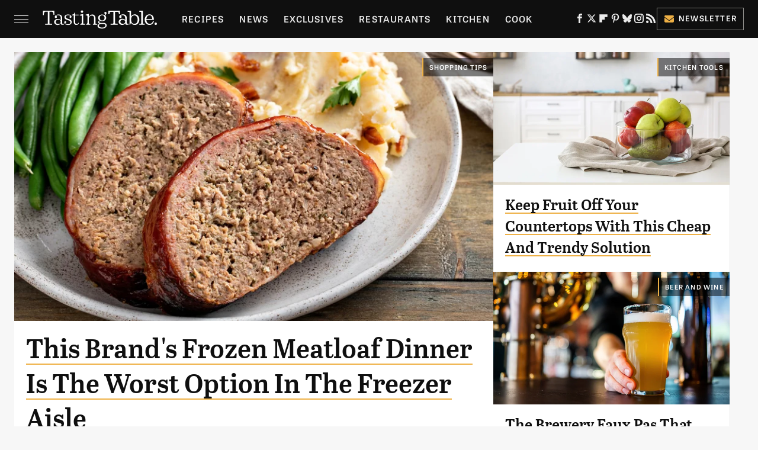

--- FILE ---
content_type: text/html; charset=UTF-8
request_url: https://www.tastingtable.com/
body_size: 22546
content:
<!DOCTYPE html>
<html xmlns="http://www.w3.org/1999/xhtml" lang="en-US">
<head>
            
        <!-- START email detection/removal script -->
        <script>
            !function(){"use strict";function e(e){const t=e.match(/((?=([a-z0-9._!#$%+^&*()[\]<>-]+))@[a-z0-9._-]+\.[a-z0-9._-]+)/gi);return t?t[0]:""}function t(t){return e(a(t.toLowerCase()))}function a(e){return e.replace(/\s/g,"")}async function n(e){const t={sha256Hash:"",sha1Hash:""};if(!("msCrypto"in window)&&"https:"===location.protocol&&"crypto"in window&&"TextEncoder"in window){const a=(new TextEncoder).encode(e),[n,c]=await Promise.all([s("SHA-256",a),s("SHA-1",a)]);t.sha256Hash=n,t.sha1Hash=c}return t}async function s(e,t){const a=await crypto.subtle.digest(e,t);return Array.from(new Uint8Array(a)).map(e=>("00"+e.toString(16)).slice(-2)).join("")}function c(e){let t=!0;return Object.keys(e).forEach(a=>{0===e[a].length&&(t=!1)}),t}function i(e,t,a){e.splice(t,1);const n="?"+e.join("&")+a.hash;history.replaceState(null,"",n)}var o={checkEmail:e,validateEmail:t,trimInput:a,hashEmail:n,hasHashes:c,removeEmailAndReplaceHistory:i,detectEmails:async function(){const e=new URL(window.location.href),a=Array.from(e.searchParams.entries()).map(e=>`=`);let s,o;const r=["adt_eih","sh_kit"];if(a.forEach((e,t)=>{const a=decodeURIComponent(e),[n,c]=a.split("=");if("adt_ei"===n&&(s={value:c,index:t,emsrc:"url"}),r.includes(n)){o={value:c,index:t,emsrc:"sh_kit"===n?"urlhck":"urlh"}}}),s)t(s.value)&&n(s.value).then(e=>{if(c(e)){const t={value:e,created:Date.now()};localStorage.setItem("adt_ei",JSON.stringify(t)),localStorage.setItem("adt_emsrc",s.emsrc)}});else if(o){const e={value:{sha256Hash:o.value,sha1Hash:""},created:Date.now()};localStorage.setItem("adt_ei",JSON.stringify(e)),localStorage.setItem("adt_emsrc",o.emsrc)}s&&i(a,s.index,e),o&&i(a,o.index,e)},cb:"adthrive"};const{detectEmails:r,cb:l}=o;r()}();
        </script>
        <!-- END email detection/removal script -->
        <!-- AdThrive Head Tag Manual -->
        <script data-no-optimize="1" data-cfasync="false">
            (function(w, d) {
                w.adthrive = w.adthrive || {};
                w.adthrive.cmd = w.
                    adthrive.cmd || [];
                w.adthrive.plugin = 'adthrive-ads-manual';
                w.adthrive.host = 'ads.adthrive.com';var s = d.createElement('script');
                s.async = true;
                s.referrerpolicy='no-referrer-when-downgrade';
                s.src = 'https://' + w.adthrive.host + '/sites/67ab7195bbbd5e3bb2201b9d/ads.min.js?referrer=' + w.encodeURIComponent(w.location.href) + '&cb=' + (Math.floor(Math.random() * 100) + 1);
                var n = d.getElementsByTagName('script')[0];
                n.parentNode.insertBefore(s, n);
            })(window, document);
        </script>
        <!-- End of AdThrive Head Tag -->            <link rel="preload" href="/wp-content/themes/unified/css/home.tastingtable.min.css?design=3&v=1761058487" as="style">
<link class="preloadFont" rel="preload" href="https://www.tastingtable.com/font/abril-titling-semicondensed-semibold-webfont.woff2" as="font" crossorigin>
<link class="preloadFont" rel="preload" href="https://www.tastingtable.com/font/tablet-gothic-wide-regular.woff2" as="font" crossorigin>
<link class="preloadFont" rel="preload" href="https://www.tastingtable.com/font/tablet-gothic-wide-semibold-webfont.woff2" as="font" crossorigin>

        <link rel="stylesheet" type="text/css" href="/wp-content/themes/unified/css/home.tastingtable.min.css?design=3&v=1761058487" />
        <meta http-equiv="Content-Type" content="text/html; charset=utf8" />
        <meta name="viewport" content="width=device-width, initial-scale=1.0">
        <meta http-equiv="Content-Security-Policy" content="block-all-mixed-content" />
        <meta http-equiv="X-UA-Compatible" content="IE=10" />
        
        
        
        <title>Tasting Table | Food, Restaurants, Reviews, Recipes, Cooking Tips</title>
        <meta name='description' content="Breaking food industry news, cooking tips, recipes, reviews, rankings, and interviews - since 2008." />
        
        
                <meta property="og:site_name" content="Tasting Table" />
        <meta property="og:title" content="Tasting Table | Food, Restaurants, Reviews, Recipes, Cooking Tips">
        <meta property="og:image" content="https://www.tastingtable.com/img/tasting-table-meta-image-1280x720.png" />
        <meta property="og:description" content="Breaking food industry news, cooking tips, recipes, reviews, rankings, and interviews - since 2008.">
        <meta property="og:type" content="website">
        <meta property="og:url" content="https://www.tastingtable.com/">
                <meta name="twitter:title" content="Tasting Table | Food, Restaurants, Reviews, Recipes, Cooking Tips">
        <meta name="twitter:description" content="Breaking food industry news, cooking tips, recipes, reviews, rankings, and interviews - since 2008.">
        <meta name="twitter:site" content="@tastingtable">
        <meta name="twitter:card" content="summary_large_image">
        <meta name="twitter:image" content="https://www.tastingtable.com/img/tasting-table-meta-image-1280x720.png">
        
        
        <link rel="shortcut icon" href="https://www.tastingtable.com/img/tasting-table-favicon-448x448.png">
        <link rel="icon" href="https://www.tastingtable.com/img/tasting-table-favicon-448x448.png">
        <link rel="canonical" href="https://www.tastingtable.com/"/>
        <link rel="alternate" type="application/rss+xml" title="News - Tasting Table" href="https://www.tastingtable.com/category/news/feed/" />

        
        <script type="application/ld+json">{"@context":"https:\/\/schema.org","@type":"Organization","address":{"@type":"PostalAddress","streetAddress":"11787 Lantern Road #201","addressLocality":"Fishers","addressRegion":"IN","postalCode":"46038","addressCountry":"US"},"contactPoint":{"@type":"ContactPoint","telephone":"(908) 514-8038","contactType":"customer support","email":"staff@tastingtable.com"},"publishingPrinciples":"https:\/\/www.tastingtable.com\/policies\/","@id":"https:\/\/www.tastingtable.com\/","name":"Tasting Table","url":"https:\/\/www.tastingtable.com\/","logo":{"@type":"ImageObject","url":"https:\/\/www.tastingtable.com\/img\/tasting-table-meta-image-1280x720.png","caption":"Tasting Table Logo"},"description":"Breaking food industry news, cooking tips, recipes, reviews, rankings, and interviews - since 2008.","sameAs":["https:\/\/www.facebook.com\/tastingtable","https:\/\/twitter.com\/tastingtable","https:\/\/flipboard.com\/@TastingTable","https:\/\/www.pinterest.com\/tastingtable","https:\/\/bsky.app\/profile\/tastingtable.bsky.social","https:\/\/www.instagram.com\/tastingtable","https:\/\/subscribe.tastingtable.com\/newsletter"]}</script>
<link rel="alternate" type="application/rss+xml" title="RSS 2.0" href="https://www.tastingtable.com/feed/" />                </head>
<body>
<div id="wrapper">
    <div class="page-wrap">
        <header id="header" class="index">
            <div class="nav-drop">
                <div class="jcf-scrollable">
                    <div class="aside-holder">
                                    <nav id="aside-nav">
                <div class="nav-top">
                    <div class="logo">
                        <a href="/" class="logo-holder">
                            <img src="https://www.tastingtable.com/img/Tasting-Table-Full-Logo-Light.svg" alt="Tasting Table" width="184" height="34">
                        </a>
                        <a href="#" class="nav-opener close"></a>
                    </div>
                </div>
                
                <ul class="main-nav"><li class="navlink navlink-recipes"><a href="/category/recipes/">Recipes</a><input type="checkbox" id="subnav-button-recipes"><label for="subnav-button-recipes"></label><ul class="main-nav"><li class="subnavlink navlink-meal-courses"><a href="/category/meal-courses/">Course</a></li><li class="subnavlink navlink-recipes-by-dish-type"><a href="/category/recipes-by-dish-type/">Dish Type</a></li><li class="subnavlink navlink-recipes-by-main-ingredient"><a href="/category/recipes-by-main-ingredient/">Main Ingredients</a></li><li class="subnavlink navlink-drink-recipes"><a href="/category/drink-recipes/">Drinks</a></li><li class="subnavlink navlink-baking"><a href="/category/baking/">Baking</a></li><li class="subnavlink navlink-dietary-considerations"><a href="/category/dietary-considerations/">Dietary Considerations</a></li><li class="subnavlink navlink-recipes-by-cooking-method"><a href="/category/recipes-by-cooking-method/">Preparation</a></li><li class="subnavlink navlink-cuisine"><a href="/category/cuisine/">Cuisine</a></li><li class="subnavlink navlink-copycat-recipes"><a href="/category/copycat-recipes/">Copycat Recipes</a></li><li class="subnavlink navlink-tiktok-and-trending-recipes"><a href="/category/tiktok-and-trending-recipes/">Tiktok & Trending Recipes</a></li><li class="subnavlink navlink-recipes-by-occasion"><a href="/category/recipes-by-occasion/">Occasions</a></li></ul></li><li class="navlink navlink-news"><a href="/category/news/">News</a></li><li class="navlink navlink-exclusives"><a href="/category/exclusives/">Exclusives</a><input type="checkbox" id="subnav-button-exclusives"><label for="subnav-button-exclusives"></label><ul class="main-nav"><li class="subnavlink navlink-interviews"><a href="/category/interviews/">Interviews</a></li><li class="subnavlink navlink-opinion"><a href="/category/opinion/">Opinion</a></li><li class="subnavlink navlink-reviews"><a href="/category/reviews/">Reviews</a></li></ul></li><li class="navlink navlink-restaurants"><a href="/category/restaurants/">Restaurants</a><input type="checkbox" id="subnav-button-restaurants"><label for="subnav-button-restaurants"></label><ul class="main-nav"><li class="subnavlink navlink-fast-food"><a href="/category/fast-food/">Fast Food</a></li><li class="subnavlink navlink-casual-dining"><a href="/category/casual-dining/">Casual Dining</a></li><li class="subnavlink navlink-pizzerias"><a href="/category/pizzerias/">Pizzerias</a></li><li class="subnavlink navlink-coffee-shops"><a href="/category/coffee-shops/">Coffee Shops</a></li><li class="subnavlink navlink-fine-dining"><a href="/category/fine-dining/">Fine Dining</a></li><li class="subnavlink navlink-bars"><a href="/category/bars/">Bars</a></li><li class="subnavlink navlink-city-guides"><a href="/category/city-guides/">City Guides</a></li></ul></li><li class="navlink navlink-kitchen"><a href="/category/kitchen/">Kitchen</a><input type="checkbox" id="subnav-button-kitchen"><label for="subnav-button-kitchen"></label><ul class="main-nav"><li class="subnavlink navlink-cleaning-tips"><a href="/category/cleaning-tips/">Cleaning Tips</a></li><li class="subnavlink navlink-design-and-decor"><a href="/category/design-and-decor/">Design & Decor</a></li></ul></li><li class="navlink navlink-cooking"><a href="/category/cooking/">Cook</a><input type="checkbox" id="subnav-button-cooking"><label for="subnav-button-cooking"></label><ul class="main-nav"><li class="subnavlink navlink-how-tos"><a href="/category/how-tos/">How Tos</a></li><li class="subnavlink navlink-food-facts"><a href="/category/food-facts/">Food Facts</a></li><li class="subnavlink navlink-kitchen-tools"><a href="/category/kitchen-tools/">Kitchen Tools</a></li><li class="subnavlink navlink-cookbooks"><a href="/category/cookbooks/">Cookbooks</a></li><li class="subnavlink navlink-storage-and-preservation-tips"><a href="/category/storage-and-preservation-tips/">Storage & Preservation Tips</a></li><li class="subnavlink navlink-grilling-and-smoking-tips"><a href="/category/grilling-and-smoking-tips/">Grilling & Smoking Tips</a></li><li class="subnavlink navlink-baking-tips"><a href="/category/baking-tips/">Baking Tips</a></li><li class="subnavlink navlink-cooking-tips"><a href="/category/cooking-tips/">Cooking Tips</a></li></ul></li><li class="navlink navlink-beverage-guides"><a href="/category/beverage-guides/">Drink</a><input type="checkbox" id="subnav-button-beverage-guides"><label for="subnav-button-beverage-guides"></label><ul class="main-nav"><li class="subnavlink navlink-mixology-and-techniques"><a href="/category/mixology-and-techniques/">Mixology & Techniques</a></li><li class="subnavlink navlink-beer-and-wine"><a href="/category/beer-and-wine/">Beer & Wine</a></li><li class="subnavlink navlink-cocktails-and-spirits"><a href="/category/cocktails-and-spirits/">Cocktails & Spirits</a></li><li class="subnavlink navlink-non-alcoholic"><a href="/category/non-alcoholic/">Non-Alcoholic</a></li><li class="subnavlink navlink-coffee-and-tea"><a href="/category/coffee-and-tea/">Coffee & Tea</a></li><li class="subnavlink navlink-smoothies-and-shakes"><a href="/category/smoothies-and-shakes/">Smoothies & Shakes</a></li></ul></li><li class="navlink navlink-features"><a href="/category/features/">Features</a></li><li class="navlink navlink-grocery"><a href="/category/grocery/">Grocery</a><input type="checkbox" id="subnav-button-grocery"><label for="subnav-button-grocery"></label><ul class="main-nav"><li class="subnavlink navlink-shopping-tips"><a href="/category/shopping-tips/">Shopping Tips</a></li><li class="subnavlink navlink-grocery-stores-chains"><a href="/category/grocery-stores-chains/">Stores & Chains</a></li></ul></li><li class="navlink navlink-food-culture"><a href="/category/food-culture/">Culture</a><input type="checkbox" id="subnav-button-food-culture"><label for="subnav-button-food-culture"></label><ul class="main-nav"><li class="subnavlink navlink-food-history"><a href="/category/food-history/">Food History</a></li><li class="subnavlink navlink-traditions"><a href="/category/traditions/">Traditions</a></li><li class="subnavlink navlink-world-cuisines"><a href="/category/world-cuisines/">World Cuisines</a></li><li class="subnavlink navlink-healthy-eating"><a href="/category/healthy-eating/">Healthy Eating</a></li></ul></li><li class="navlink navlink-entertain"><a href="/category/entertain/">Entertain</a></li><li class="navlink navlink-local-food-guides"><a href="/category/local-food-guides/">Local Food Guides</a><input type="checkbox" id="subnav-button-local-food-guides"><label for="subnav-button-local-food-guides"></label><ul class="main-nav"><li class="subnavlink navlink-boston-massachusetts"><a href="/category/boston-massachusetts/">Boston, Massachusetts</a></li><li class="subnavlink navlink-chicago-illinois"><a href="/category/chicago-illinois/">Chicago, Illinois</a></li><li class="subnavlink navlink-denver-colorado"><a href="/category/denver-colorado/">Denver, Colorado</a></li><li class="subnavlink navlink-las-vegas-nevada"><a href="/category/las-vegas-nevada/">Las Vegas, Nevada</a></li><li class="subnavlink navlink-seattle-washington"><a href="/category/seattle-washington/">Seattle, Washington</a></li><li class="subnavlink navlink-new-york-city-nyc"><a href="/category/new-york-city-nyc/">New York City, New York</a></li></ul></li><li class="navlink navlink-holidays"><a href="/category/holidays/">Holidays</a><input type="checkbox" id="subnav-button-holidays"><label for="subnav-button-holidays"></label><ul class="main-nav"><li class="subnavlink navlink-christmas"><a href="/category/christmas/">Christmas</a></li><li class="subnavlink navlink-new-years"><a href="/category/new-years/">New Years</a></li><li class="subnavlink navlink-easter"><a href="/category/easter/">Easter</a></li><li class="subnavlink navlink-passover"><a href="/category/passover/">Passover</a></li><li class="subnavlink navlink-thanksgiving"><a href="/category/thanksgiving/">Thanksgiving</a></li><li class="subnavlink navlink-halloween"><a href="/category/halloween/">Halloween</a></li><li class="subnavlink navlink-st-patricks-day"><a href="/category/st-patricks-day/">St. Patrick's Day</a></li><li class="subnavlink navlink-valentines-day"><a href="/category/valentines-day/">Valentine's Day</a></li><li class="subnavlink navlink-mothers-day"><a href="/category/mothers-day/">Mother's Day</a></li></ul></li><li class="navlink navlink-gardening"><a href="/category/gardening/">Gardening</a></li></ul>        <ul class="social-buttons">
            <li><a href="http://www.facebook.com/tastingtable" target="_blank" title="Facebook" aria-label="Facebook"><svg class="icon"><use xlink:href="#facebook"></use></svg></a></li><li><a href="https://twitter.com/tastingtable" target="_blank" title="Twitter" aria-label="Twitter"><svg class="icon"><use xlink:href="#twitter"></use></svg></a></li><li><a href="https://flipboard.com/@TastingTable" target="_blank" title="Flipboard" aria-label="Flipboard"><svg class="icon"><use xlink:href="#flipboard"></use></svg></a></li><li><a href="https://www.pinterest.com/tastingtable" target="_blank" title="Pinterest" aria-label="Pinterest"><svg class="icon"><use xlink:href="#pinterest"></use></svg></a></li><li><a href="https://bsky.app/profile/tastingtable.bsky.social" target="_blank" title="Bluesky" aria-label="Bluesky"><svg class="icon"><use xlink:href="#bluesky"></use></svg></a></li><li><a href="https://www.instagram.com/tastingtable" target="_blank" title="Instagram" aria-label="Instagram"><svg class="icon"><use xlink:href="#instagram"></use></svg></a></li><li><a href="/feed/" target="_blank" title="RSS" aria-label="RSS"><svg class="icon"><use xlink:href="#rss"></use></svg></a></li>
            
            <li class="menu-btn newsletter-btn"><a href="https://subscribe.tastingtable.com/newsletter?utm_source=tastingtable&utm_medium=side-nav" target="_blank" title="Newsletter" aria-label="Newsletter"><svg class="icon"><use xlink:href="#revue"></use></svg>Newsletter</a></li>
        </ul>            <ul class="info-links">
                <li class="info-link first-info-link"><a href="/about/">About</a></li>
                <li class="info-link"><a href="/policies/">Editorial Policies</a></li>
                
                <li class="info-link"><a href="/our-experts/">Our Experts</a></li>
                <li class="info-link"><a href="https://www.static.com/tastingtable-privacy-policy" target="_blank">Privacy Policy</a></a>
                <li class="info-link"><a href="https://www.static.com/terms" target="_blank">Terms of Use</a></li>
            </ul>
            </nav>                        <div class="nav-bottom">
                            <span class="copyright-info">&copy; 2026                                <a href="https://www.static.com/" target="_blank">Static Media</a>. All Rights Reserved
                            </span>
                        </div>
                    </div>
                </div>
            </div>
            <div id="bg"></div>
         
            <div id="header-container">
                <div id="hamburger-holder">
                    <div class="hamburger nav-opener"></div>
                </div>

                    <h1 id="logo" class="top-nav-standard">
        <a href="/"><img src="https://www.tastingtable.com/img/Tasting-Table-Full-Logo-Light.svg" alt="Tasting Table" width="184" height="34"></a>
    </h1>
                <div id="logo-icon" class="top-nav-scrolled">
                    <a href="/" >
                        <img src="https://www.tastingtable.com/img/tastingtable-icon-white.svg" alt="Tasting Table" width="24" height="30">                    </a>
                </div>

                <div id="top-nav-title" class="top-nav-scrolled">Tasting Table | Food, Restaurants, Reviews, Recipes, Cooking Tips</div>

                            <div id="top-nav" class="top-nav-standard">
                <nav id="top-nav-holder">
                    
                    <a href="/category/recipes/" class="navlink-recipes">Recipes</a>
<a href="/category/news/" class="navlink-news">News</a>
<a href="/category/exclusives/" class="navlink-exclusives">Exclusives</a>
<a href="/category/restaurants/" class="navlink-restaurants">Restaurants</a>
<a href="/category/kitchen/" class="navlink-kitchen">Kitchen</a>
<a href="/category/cooking/" class="navlink-cooking">Cook</a>
<a href="/category/beverage-guides/" class="navlink-beverage-guides">Drink</a>
<a href="/category/features/" class="navlink-features">Features</a>
<a href="/category/grocery/" class="navlink-grocery">Grocery</a>
<a href="/category/food-culture/" class="navlink-food-culture">Culture</a>
<a href="/category/entertain/" class="navlink-entertain">Entertain</a>
<a href="/category/local-food-guides/" class="navlink-local-food-guides">Local Food Guides</a>
<a href="/category/holidays/" class="navlink-holidays">Holidays</a>
<a href="/category/gardening/" class="navlink-gardening">Gardening</a>

                </nav>
            </div>                <svg width="0" height="0" class="hidden">
            <symbol version="1.1" xmlns="http://www.w3.org/2000/svg" viewBox="0 0 16 16" id="rss">
    <path d="M2.13 11.733c-1.175 0-2.13 0.958-2.13 2.126 0 1.174 0.955 2.122 2.13 2.122 1.179 0 2.133-0.948 2.133-2.122-0-1.168-0.954-2.126-2.133-2.126zM0.002 5.436v3.067c1.997 0 3.874 0.781 5.288 2.196 1.412 1.411 2.192 3.297 2.192 5.302h3.080c-0-5.825-4.739-10.564-10.56-10.564zM0.006 0v3.068c7.122 0 12.918 5.802 12.918 12.932h3.076c0-8.82-7.176-16-15.994-16z"></path>
</symbol>
        <symbol xmlns="http://www.w3.org/2000/svg" viewBox="0 0 512 512" id="twitter">
    <path d="M389.2 48h70.6L305.6 224.2 487 464H345L233.7 318.6 106.5 464H35.8L200.7 275.5 26.8 48H172.4L272.9 180.9 389.2 48zM364.4 421.8h39.1L151.1 88h-42L364.4 421.8z"></path>
</symbol>
        <symbol xmlns="http://www.w3.org/2000/svg" viewBox="0 0 32 32" id="facebook">
    <path d="M19 6h5V0h-5c-3.86 0-7 3.14-7 7v3H8v6h4v16h6V16h5l1-6h-6V7c0-.542.458-1 1-1z"></path>
</symbol>
        <symbol xmlns="http://www.w3.org/2000/svg" viewBox="0 0 14 14" id="flipboard">
    <path d="m 6.9999999,0.99982 5.9993001,0 0,1.99835 0,1.99357 -1.993367,0 -1.9980673,0 -0.014998,1.99357 -0.01,1.99835 -1.9980669,0.01 -1.9933674,0.0146 -0.014998,1.99835 -0.01,1.99357 -1.9834686,0 -1.9836686,0 0,-6.00006 0,-5.99994 5.9992001,0 z"></path>
</symbol>
        <symbol viewBox="0 0 24 24" xmlns="http://www.w3.org/2000/svg" id="instagram">
    <path d="M17.3183118,0.0772036939 C18.5358869,0.132773211 19.3775594,0.311686093 20.156489,0.614412318 C20.9357539,0.917263935 21.5259307,1.30117806 22.1124276,1.88767349 C22.6988355,2.47414659 23.0827129,3.06422396 23.3856819,3.84361655 C23.688357,4.62263666 23.8672302,5.46418415 23.9227984,6.68172489 C23.9916356,8.19170553 24,8.72394829 24,11.9999742 C24,15.2760524 23.9916355,15.808302 23.9227954,17.3182896 C23.8672306,18.5358038 23.6883589,19.3773584 23.3855877,20.1566258 C23.0826716,20.9358162 22.6987642,21.5259396 22.1124276,22.1122749 C21.5259871,22.6987804 20.9357958,23.0827198 20.1563742,23.3856323 C19.3772192,23.6883583 18.5357324,23.8672318 17.3183209,23.9227442 C15.8086874,23.9916325 15.2765626,24 12,24 C8.72343739,24 8.19131258,23.9916325 6.68172382,23.9227463 C5.46426077,23.8672314 4.62270711,23.6883498 3.84342369,23.3855738 C3.0641689,23.0827004 2.47399369,22.6987612 1.88762592,22.1123283 C1.30117312,21.525877 0.91721975,20.9357071 0.614318116,20.1563835 C0.311643016,19.3773633 0.132769821,18.5358159 0.0772038909,17.3183251 C0.0083529426,15.8092887 0,15.2774634 0,11.9999742 C0,8.7225328 0.00835296697,8.19071076 0.0772047368,6.68165632 C0.132769821,5.46418415 0.311643016,4.62263666 0.614362729,3.84350174 C0.91719061,3.06430165 1.30113536,2.4741608 1.88757245,1.88772514 C2.47399369,1.30123879 3.0641689,0.917299613 3.84345255,0.614414972 C4.62236201,0.311696581 5.46409415,0.132773979 6.68163888,0.0772035898 C8.19074867,0.00835221992 8.72252573,0 12,0 C15.2774788,0 15.8092594,0.00835235053 17.3183118,0.0772036939 Z M12,2.66666667 C8.75959504,2.66666667 8.26400713,2.67445049 6.80319929,2.74109814 C5.87614637,2.78341009 5.31952221,2.90172878 4.80947575,3.09995521 C4.37397765,3.26922052 4.09725505,3.44924273 3.77324172,3.77329203 C3.44916209,4.09737087 3.26913181,4.37408574 3.09996253,4.80937168 C2.90169965,5.31965737 2.78340891,5.87618164 2.74109927,6.80321713 C2.67445122,8.26397158 2.66666667,8.75960374 2.66666667,11.9999742 C2.66666667,15.2403924 2.67445121,15.7360281 2.74109842,17.1967643 C2.78340891,18.1238184 2.90169965,18.6803426 3.09990404,19.1904778 C3.26914133,19.6259017 3.44919889,19.9026659 3.77329519,20.2267614 C4.09725505,20.5507573 4.37397765,20.7307795 4.80932525,20.8999863 C5.31971515,21.0982887 5.87621193,21.2165784 6.80323907,21.2588497 C8.26460439,21.3255353 8.76051223,21.3333333 12,21.3333333 C15.2394878,21.3333333 15.7353956,21.3255353 17.1968056,21.2588476 C18.123775,21.216579 18.6802056,21.0982995 19.1905083,20.9000309 C19.6260288,20.7307713 19.9027426,20.5507596 20.2267583,20.226708 C20.5507492,19.9027179 20.7308046,19.6259456 20.9000375,19.1906283 C21.0983009,18.6803412 21.2165908,18.1238118 21.2588986,17.196779 C21.3255376,15.7350718 21.3333333,15.2390126 21.3333333,11.9999742 C21.3333333,8.76098665 21.3255376,8.26493375 21.2589016,6.80323567 C21.2165911,5.87618164 21.0983004,5.31965737 20.9001178,4.80957831 C20.7308131,4.37403932 20.550774,4.09729207 20.2267583,3.77324038 C19.9027658,3.44924868 19.6260264,3.26922777 19.1905015,3.09996643 C18.6803988,2.90171817 18.1238378,2.78341062 17.1967608,2.74109868 C15.7359966,2.67445057 15.2404012,2.66666667 12,2.66666667 Z M12,18.2222222 C8.56356156,18.2222222 5.77777778,15.4364384 5.77777778,12 C5.77777778,8.56356156 8.56356156,5.77777778 12,5.77777778 C15.4364384,5.77777778 18.2222222,8.56356156 18.2222222,12 C18.2222222,15.4364384 15.4364384,18.2222222 12,18.2222222 Z M12,15.5555556 C13.9636791,15.5555556 15.5555556,13.9636791 15.5555556,12 C15.5555556,10.0363209 13.9636791,8.44444444 12,8.44444444 C10.0363209,8.44444444 8.44444444,10.0363209 8.44444444,12 C8.44444444,13.9636791 10.0363209,15.5555556 12,15.5555556 Z M18.2222222,7.11111111 C17.4858426,7.11111111 16.8888889,6.51415744 16.8888889,5.77777778 C16.8888889,5.04139811 17.4858426,4.44444444 18.2222222,4.44444444 C18.9586019,4.44444444 19.5555556,5.04139811 19.5555556,5.77777778 C19.5555556,6.51415744 18.9586019,7.11111111 18.2222222,7.11111111 Z"/>
</symbol>
         <symbol xmlns="http://www.w3.org/2000/svg" viewBox="0 0 448 512" id="linkedin">
    <path d="M100.3 448H7.4V148.9h92.9zM53.8 108.1C24.1 108.1 0 83.5 0 53.8a53.8 53.8 0 0 1 107.6 0c0 29.7-24.1 54.3-53.8 54.3zM447.9 448h-92.7V302.4c0-34.7-.7-79.2-48.3-79.2-48.3 0-55.7 37.7-55.7 76.7V448h-92.8V148.9h89.1v40.8h1.3c12.4-23.5 42.7-48.3 87.9-48.3 94 0 111.3 61.9 111.3 142.3V448z"/>
</symbol>
        <symbol xmlns="http://www.w3.org/2000/svg" viewBox="0 0 240.1 113.49" id="muckrack">
    <path class="b" d="M223.2,73.59c11.2-7.6,16.8-20.3,16.9-33.3C240.1,20.39,226.8.09,199.4.09c-8.35-.1-18.27-.1-28.14-.07-9.86.02-19.66.07-27.76.07v113.4h29.6v-35h17l17.1,35h30.6l.8-5-18.7-33.4c2.5-.8,3.3-1.5,3.3-1.5ZM199,54.29h-25.8v-29.7h25.8c8.4,0,12.3,7.4,12.3,14.6s-4.1,15.1-12.3,15.1Z"/><polygon class="b" points="0 .14 10.9 .14 64.5 49.24 117.9 .14 129.3 .14 129.3 113.34 99.7 113.34 99.7 54.24 66.1 83.74 62.7 83.74 29.6 54.24 29.6 113.34 0 113.34 0 .14"/>
</symbol>
        <symbol xmlns="http://www.w3.org/2000/svg" viewBox="7 2 2 12" id="youtube">
    <path d="M15.841 4.8c0 0-0.156-1.103-0.637-1.587-0.609-0.637-1.291-0.641-1.603-0.678-2.237-0.163-5.597-0.163-5.597-0.163h-0.006c0 0-3.359 0-5.597 0.163-0.313 0.038-0.994 0.041-1.603 0.678-0.481 0.484-0.634 1.587-0.634 1.587s-0.159 1.294-0.159 2.591v1.213c0 1.294 0.159 2.591 0.159 2.591s0.156 1.103 0.634 1.588c0.609 0.637 1.409 0.616 1.766 0.684 1.281 0.122 5.441 0.159 5.441 0.159s3.363-0.006 5.6-0.166c0.313-0.037 0.994-0.041 1.603-0.678 0.481-0.484 0.637-1.588 0.637-1.588s0.159-1.294 0.159-2.591v-1.213c-0.003-1.294-0.162-2.591-0.162-2.591zM6.347 10.075v-4.497l4.322 2.256-4.322 2.241z"></path>
</symbol>
        <symbol xmlns="http://www.w3.org/2000/svg" viewBox="0 0 512 512" id="pinterest">
    <g>
    <path d="M220.646,338.475C207.223,408.825,190.842,476.269,142.3,511.5
            c-14.996-106.33,21.994-186.188,39.173-270.971c-29.293-49.292,3.518-148.498,65.285-124.059
            c76.001,30.066-65.809,183.279,29.38,202.417c99.405,19.974,139.989-172.476,78.359-235.054
            C265.434-6.539,95.253,81.775,116.175,211.161c5.09,31.626,37.765,41.22,13.062,84.884c-57.001-12.65-74.005-57.6-71.822-117.533
            c3.53-98.108,88.141-166.787,173.024-176.293c107.34-12.014,208.081,39.398,221.991,140.376
            c15.67,113.978-48.442,237.412-163.23,228.529C258.085,368.704,245.023,353.283,220.646,338.475z">
    </path>
    </g>
</symbol>
        <symbol xmlns="http://www.w3.org/2000/svg" viewBox="0 0 32 32" id="tiktok">
    <path d="M 22.472559,-3.8146973e-6 C 23.000559,4.5408962 25.535059,7.2481962 29.941559,7.5361962 v 5.1073998 c -2.5536,0.2496 -4.7905,-0.5856 -7.3922,-2.1601 v 9.5523 c 0,12.1348 -13.2292004,15.927 -18.5478004,7.2291 -3.4177,-5.597 -1.3248,-15.4181 9.6387004,-15.8117 v 5.3857 c -0.8352,0.1344 -1.728,0.3456 -2.5441,0.6241 -2.4384004,0.8256 -3.8209004,2.3712 -3.4369004,5.0977 0.7392,5.2226 10.3204004,6.7682 9.5235004,-3.4369 V 0.00959619 h 5.2898 z" />
</symbol>
        <symbol xmlns="http://www.w3.org/2000/svg" viewBox="0 0 32 32" id="twitch">
    <path d="M3 0l-3 5v23h8v4h4l4-4h5l9-9v-19h-27zM26 17l-5 5h-5l-4 4v-4h-6v-18h20v13z"></path><path d="M19 8h3v8h-3v-8z"></path><path d="M13 8h3v8h-3v-8z"></path>
</symbol>
        <symbol xmlns="http://www.w3.org/2000/svg" viewBox="0 0 512.016 512.016" id="snapchat" >
    <g>
        <g>
            <path d="M500.459,375.368c-64.521-10.633-93.918-75.887-97.058-83.294c-0.06-0.145-0.307-0.666-0.375-0.819
                c-3.234-6.571-4.036-11.904-2.347-15.838c3.388-8.013,17.741-12.553,26.931-15.462c2.586-0.836,5.009-1.604,6.938-2.372
                c18.586-7.339,27.913-16.717,27.716-27.895c-0.179-8.866-7.134-17.007-17.434-20.651c-3.55-1.485-7.774-2.295-11.887-2.295
                c-2.842,0-7.066,0.401-11.102,2.287c-7.868,3.678-14.865,5.658-20.156,5.888c-2.355-0.094-4.139-0.486-5.427-0.922
                c0.162-2.79,0.35-5.658,0.529-8.585l0.094-1.493c2.193-34.807,4.915-78.123-6.673-104.081
                c-34.27-76.834-106.999-82.807-128.478-82.807l-10.018,0.094c-21.436,0-94.029,5.965-128.265,82.756
                c-11.614,26.018-8.866,69.316-6.664,104.115c0.213,3.422,0.427,6.758,0.614,10.01c-1.468,0.503-3.584,0.947-6.46,0.947
                c-6.161,0-13.542-1.997-21.931-5.922c-12.126-5.683-34.295,1.911-37.291,17.647c-1.63,8.516,1.801,20.796,27.383,30.908
                c1.988,0.785,4.489,1.587,7.561,2.56c8.576,2.722,22.929,7.27,26.325,15.266c1.681,3.951,0.879,9.284-2.662,16.512
                c-1.263,2.944-31.65,72.124-98.765,83.174c-6.963,1.143-11.93,7.322-11.537,14.353c0.111,1.954,0.563,3.917,1.399,5.897
                c5.641,13.193,27.119,22.349,67.55,28.766c0.887,2.295,1.92,7.006,2.509,9.737c0.853,3.9,1.749,7.927,2.97,12.1
                c1.229,4.224,4.881,11.307,15.445,11.307c3.575,0,7.714-0.811,12.211-1.681c6.468-1.271,15.309-2.995,26.274-2.995
                c6.084,0,12.416,0.546,18.825,1.604c12.092,2.005,22.699,9.506,35.004,18.202c18.116,12.809,34.586,22.605,67.524,22.605
                c0.87,0,1.732-0.026,2.577-0.085c1.22,0.06,2.449,0.085,3.695,0.085c28.851,0,54.246-7.62,75.494-22.63
                c11.742-8.311,22.835-16.162,34.935-18.176c6.426-1.058,12.766-1.604,18.85-1.604c10.513,0,18.901,1.348,26.385,2.816
                c5.06,0.998,9.02,1.476,12.672,1.476c7.373,0,12.8-4.053,14.874-11.127c1.195-4.113,2.091-8.021,2.961-12.015
                c0.461-2.125,1.57-7.211,2.509-9.66c39.851-6.34,60.203-15.138,65.835-28.297c0.845-1.894,1.34-3.9,1.476-6.033
                C512.372,382.707,507.422,376.529,500.459,375.368z"/>
        </g>
    </g>
</symbol>
        <symbol xmlns="http://www.w3.org/2000/svg" viewBox="0 0 192 192" id="threads">
    <path d="M141.537 88.9883C140.71 88.5919 139.87 88.2104 139.019 87.8451C137.537 60.5382 122.616 44.905 97.5619 44.745C97.4484 44.7443 97.3355 44.7443 97.222 44.7443C82.2364 44.7443 69.7731 51.1409 62.102 62.7807L75.881 72.2328C81.6116 63.5383 90.6052 61.6848 97.2286 61.6848C97.3051 61.6848 97.3819 61.6848 97.4576 61.6855C105.707 61.7381 111.932 64.1366 115.961 68.814C118.893 72.2193 120.854 76.925 121.825 82.8638C114.511 81.6207 106.601 81.2385 98.145 81.7233C74.3247 83.0954 59.0111 96.9879 60.0396 116.292C60.5615 126.084 65.4397 134.508 73.775 140.011C80.8224 144.663 89.899 146.938 99.3323 146.423C111.79 145.74 121.563 140.987 128.381 132.296C133.559 125.696 136.834 117.143 138.28 106.366C144.217 109.949 148.617 114.664 151.047 120.332C155.179 129.967 155.42 145.8 142.501 158.708C131.182 170.016 117.576 174.908 97.0135 175.059C74.2042 174.89 56.9538 167.575 45.7381 153.317C35.2355 139.966 29.8077 120.682 29.6052 96C29.8077 71.3178 35.2355 52.0336 45.7381 38.6827C56.9538 24.4249 74.2039 17.11 97.0132 16.9405C119.988 17.1113 137.539 24.4614 149.184 38.788C154.894 45.8136 159.199 54.6488 162.037 64.9503L178.184 60.6422C174.744 47.9622 169.331 37.0357 161.965 27.974C147.036 9.60668 125.202 0.195148 97.0695 0H96.9569C68.8816 0.19447 47.2921 9.6418 32.7883 28.0793C19.8819 44.4864 13.2244 67.3157 13.0007 95.9325L13 96L13.0007 96.0675C13.2244 124.684 19.8819 147.514 32.7883 163.921C47.2921 182.358 68.8816 191.806 96.9569 192H97.0695C122.03 191.827 139.624 185.292 154.118 170.811C173.081 151.866 172.51 128.119 166.26 113.541C161.776 103.087 153.227 94.5962 141.537 88.9883ZM98.4405 129.507C88.0005 130.095 77.1544 125.409 76.6196 115.372C76.2232 107.93 81.9158 99.626 99.0812 98.6368C101.047 98.5234 102.976 98.468 104.871 98.468C111.106 98.468 116.939 99.0737 122.242 100.233C120.264 124.935 108.662 128.946 98.4405 129.507Z" />
</symbol>
        <symbol xmlns="http://www.w3.org/2000/svg" viewBox="0 0 512 512" id="bluesky">
    <path d="M111.8 62.2C170.2 105.9 233 194.7 256 242.4c23-47.6 85.8-136.4 144.2-180.2c42.1-31.6 110.3-56 110.3 21.8c0 15.5-8.9 130.5-14.1 149.2C478.2 298 412 314.6 353.1 304.5c102.9 17.5 129.1 75.5 72.5 133.5c-107.4 110.2-154.3-27.6-166.3-62.9l0 0c-1.7-4.9-2.6-7.8-3.3-7.8s-1.6 3-3.3 7.8l0 0c-12 35.3-59 173.1-166.3 62.9c-56.5-58-30.4-116 72.5-133.5C100 314.6 33.8 298 15.7 233.1C10.4 214.4 1.5 99.4 1.5 83.9c0-77.8 68.2-53.4 110.3-21.8z"/>
</symbol>
        <symbol xmlns="http://www.w3.org/2000/svg" viewBox="0 0 618 478" id="google">
    <path d="M617.84 456.59C617.82 467.86 608.68 477 597.41 477.02H20.43C9.16 477 0.02 467.86 0 456.59V20.43C0.02 9.16 9.16 0.02 20.43 0H597.41C608.68 0.02 617.82 9.16 617.84 20.43V456.59ZM516.79 342.6V302.74C516.79 301.26 515.59 300.06 514.11 300.06H335.02V345.46H514.11C515.61 345.44 516.82 344.2 516.79 342.7C516.79 342.67 516.79 342.64 516.79 342.6ZM544.02 256.35V216.31C544.04 214.83 542.86 213.61 541.38 213.59C541.37 213.59 541.35 213.59 541.34 213.59H335.02V258.99H541.34C542.79 259.02 543.99 257.86 544.02 256.41C544.02 256.36 544.02 256.32 544.02 256.27V256.36V256.35ZM516.79 170.1V129.88C516.79 128.4 515.59 127.2 514.11 127.2H335.02V172.6H514.11C515.56 172.58 516.74 171.42 516.79 169.97V170.11V170.1ZM180.59 218.08V258.93H239.6C234.74 283.9 212.77 302.01 180.59 302.01C144.24 300.72 115.81 270.2 117.11 233.84C118.34 199.3 146.05 171.59 180.59 170.36C196.12 170.1 211.13 175.97 222.35 186.7L253.49 155.6C233.78 137.06 207.65 126.88 180.59 127.18C120.42 127.18 71.64 175.96 71.64 236.13C71.64 296.3 120.42 345.08 180.59 345.08C240.76 345.08 285 300.82 285 238.49C284.96 231.59 284.39 224.69 283.27 217.88L180.59 218.06V218.08Z"/>
</symbol>
        <symbol id="website" viewBox="0 0 17 17" xmlns="http://www.w3.org/2000/svg">
    <path fill-rule="evenodd" clip-rule="evenodd" d="M1.91041 1.47245C3.56879 -0.185927 6.25755 -0.185927 7.91592 1.47245L10.9186 4.47521C12.577 6.13361 12.577 8.82231 10.9186 10.4807C10.5041 10.8954 9.83185 10.8954 9.41728 10.4807C9.00271 10.0661 9.00271 9.39389 9.41728 8.97932C10.2465 8.15019 10.2465 6.80573 9.41728 5.97659L6.41454 2.97383C5.58535 2.14465 4.24097 2.14465 3.41178 2.97383C2.58261 3.80302 2.58261 5.1474 3.41178 5.97659L4.16248 6.72728C4.57708 7.14185 4.57707 7.81407 4.16248 8.22864C3.74789 8.64321 3.07569 8.64321 2.6611 8.22864L1.91041 7.47796C0.252031 5.81959 0.252031 3.13083 1.91041 1.47245ZM7.91592 5.9766C8.33049 6.39116 8.33049 7.06339 7.91592 7.47796C7.08678 8.3072 7.08678 9.65155 7.91592 10.4807L10.9186 13.4835C11.7479 14.3127 13.0922 14.3127 13.9215 13.4835C14.7506 12.6543 14.7506 11.3099 13.9215 10.4807L13.1708 9.73C12.7561 9.31544 12.7561 8.64321 13.1708 8.22864C13.5854 7.81407 14.2575 7.81407 14.6722 8.22864L15.4228 8.97932C17.0812 10.6377 17.0812 13.3265 15.4228 14.9849C13.7645 16.6433 11.0757 16.6433 9.41728 14.9849L6.41455 11.9822C4.75618 10.3238 4.75618 7.63498 6.41455 5.9766C6.82912 5.562 7.50135 5.562 7.91592 5.9766Z"/>
</symbol>
            <symbol xmlns="http://www.w3.org/2000/svg" viewBox="0 0 512 512" id="revue">
        <path d="M48 64C21.5 64 0 85.5 0 112c0 15.1 7.1 29.3 19.2 38.4L236.8 313.6c11.4 8.5 27 8.5 38.4 0L492.8 150.4c12.1-9.1 19.2-23.3 19.2-38.4c0-26.5-21.5-48-48-48H48zM0 176V384c0 35.3 28.7 64 64 64H448c35.3 0 64-28.7 64-64V176L294.4 339.2c-22.8 17.1-54 17.1-76.8 0L0 176z"/>
    </symbol>
        
        
        
        <symbol xmlns="http://www.w3.org/2000/svg" viewBox="0 0 16 16" id="advertise">
            <g clip-path="url(#clip0_1911_5435)">
            <path fill-rule="evenodd" clip-rule="evenodd" d="M12 1.40497L2.26973 4.27073L0 2.34144V12.6558L2.26967 10.7271L3.84476 11.191V14.1933C3.84529 15.229 4.55813 16.067 5.43904 16.0676H9.23405C9.67247 16.0682 10.0745 15.8571 10.3609 15.5183C10.6488 15.1814 10.8284 14.709 10.8278 14.1932V13.2478L12 13.593V1.40497ZM5.09306 14.5997C5.00434 14.4935 4.95039 14.3537 4.94986 14.1932V11.5168L9.72281 12.9219V14.1932C9.72227 14.3537 9.66885 14.4935 9.5796 14.5997C9.48985 14.7047 9.37052 14.7676 9.23409 14.7676H5.4391C5.30214 14.7676 5.18281 14.7047 5.09306 14.5997Z" />
            <path d="M13 1.11045L17 -0.067627V15.0654L13 13.8875V1.11045Z" />
            </g>
            <defs>
            <clipPath id="clip0_1911_5435">
            <rect width="16" height="16" fill="white"/>
            </clipPath>
            </defs>
        </symbol>
    
</svg>                    <nav id="social-nav-holder" class="top-nav-standard">
        <ul class="social-buttons">
            <li><a href="http://www.facebook.com/tastingtable" target="_blank" title="Facebook" aria-label="Facebook"><svg class="icon"><use xlink:href="#facebook"></use></svg></a></li><li><a href="https://twitter.com/tastingtable" target="_blank" title="Twitter" aria-label="Twitter"><svg class="icon"><use xlink:href="#twitter"></use></svg></a></li><li><a href="https://flipboard.com/@TastingTable" target="_blank" title="Flipboard" aria-label="Flipboard"><svg class="icon"><use xlink:href="#flipboard"></use></svg></a></li><li><a href="https://www.pinterest.com/tastingtable" target="_blank" title="Pinterest" aria-label="Pinterest"><svg class="icon"><use xlink:href="#pinterest"></use></svg></a></li><li><a href="https://bsky.app/profile/tastingtable.bsky.social" target="_blank" title="Bluesky" aria-label="Bluesky"><svg class="icon"><use xlink:href="#bluesky"></use></svg></a></li><li><a href="https://www.instagram.com/tastingtable" target="_blank" title="Instagram" aria-label="Instagram"><svg class="icon"><use xlink:href="#instagram"></use></svg></a></li><li><a href="/feed/" target="_blank" title="RSS" aria-label="RSS"><svg class="icon"><use xlink:href="#rss"></use></svg></a></li>
            
            <li class="menu-btn newsletter-btn"><a href="https://subscribe.tastingtable.com/newsletter?utm_source=tastingtable&utm_medium=top-nav" target="_blank" title="Newsletter" aria-label="Newsletter"><svg class="icon"><use xlink:href="#revue"></use></svg>Newsletter</a></li>
        </ul>
    </nav>
                            </div>
            <div id="is-tablet"></div>
            <div id="is-mobile"></div>
        </header>
    <main id="index" class="tastingtable">
                <ul id="featured">
        
        <li class="article-item primary">
    <article class="article-block">
        <div class="image-holder">
            <a href="/2078644/worst-frozen-meatloaf-dinner-boston-market/">
                <picture>
                    <source
                        srcset="https://www.tastingtable.com/img/gallery/this-brands-frozen-meatloaf-dinner-is-the-worst-option-in-the-freezer-aisle/intro-1768951311.webp"
                        type="image/webp">
                    <img src="https://www.tastingtable.com/img/gallery/this-brands-frozen-meatloaf-dinner-is-the-worst-option-in-the-freezer-aisle/intro-1768951311.jpg" width="426" height="240" alt="slices of meatloaf with potatoes">
                </picture>
            </a>
            <div class="category-label label-shopping-tips parent-grocery"><a href="/category/shopping-tips/">Shopping Tips</a></div>
        </div>
        <div class="article-description">
            <h1>
                <a href="/2078644/worst-frozen-meatloaf-dinner-boston-market/">This Brand's Frozen Meatloaf Dinner Is The Worst Option In The Freezer Aisle</a>
            </h1>
            <p class="article-excerpt">Not all brands have mastered the art of meatloaf. We found this meatloaf to be the absolute worst option in the freezer aisle.</p>
            <span class="author"><span class="by">By&nbsp;</span>Julia Holland</span>
            <span class="read-more"><a href="/2078644/worst-frozen-meatloaf-dinner-boston-market/">Read More</a></span>
        </div>
    </article>
</li><li class="secondary-index"><ul>        <li class="article-item secondary">
            <article class="article-block">
                <div class="image-holder">
                    <a href="/2081211/keep-fruit-off-countertop-cheap-hammock/">
                        <picture>
                            <source
                                srcset="https://www.tastingtable.com/img/gallery/keep-fruit-off-your-countertops-with-this-cheap-and-trendy-solution/intro-1768996702.webp"
                                type="image/webp">
                            <img src="https://www.tastingtable.com/img/gallery/keep-fruit-off-your-countertops-with-this-cheap-and-trendy-solution/intro-1768996702.jpg" width="426" height="240" alt="Glass bowl filled with fruit on kitchen counter">
                        </picture>
                    </a>
                    <div class="category-label label-kitchen-tools parent-cooking"><a href="/category/kitchen-tools/">Kitchen Tools</a></div>
                </div>
                <div class="article-description">
                    <h3>
                        <a href="/2081211/keep-fruit-off-countertop-cheap-hammock/">Keep Fruit Off Your Countertops With This Cheap And Trendy Solution</a>
                    </h3>
                    <p class="article-excerpt">Forget the fruit bowl, there&#39;s another storage solution worth exploring when it comes to fresh produce. Let us introduce, the hanging fruit hammock.</p>
                    <span class="author"><span class="by">By&nbsp;</span>Kashmir Brummel</span>
                    <span class="read-more"><a href="/2081211/keep-fruit-off-countertop-cheap-hammock/">Read More</a></span>
                </div>
            </article>
        </li>        <li class="article-item secondary">
            <article class="article-block">
                <div class="image-holder">
                    <a href="/2080931/brewery-patron-line-ordering-etiquette/">
                        <picture>
                            <source
                                srcset="https://www.tastingtable.com/img/gallery/the-brewery-faux-pas-that-makes-everyone-behind-you-sigh/intro-1768950085.webp"
                                type="image/webp">
                            <img src="https://www.tastingtable.com/img/gallery/the-brewery-faux-pas-that-makes-everyone-behind-you-sigh/intro-1768950085.jpg" width="426" height="240" alt="Bartender placing beer pint on bar countertop">
                        </picture>
                    </a>
                    <div class="category-label label-beer-and-wine parent-beverage-guides"><a href="/category/beer-and-wine/">Beer and Wine</a></div>
                </div>
                <div class="article-description">
                    <h3>
                        <a href="/2080931/brewery-patron-line-ordering-etiquette/">The Brewery Faux Pas That Makes Everyone Behind You Sigh</a>
                    </h3>
                    <p class="article-excerpt">Every brewery is different, but this ordering mistake can hold up the line and put a strain on employees. Here&#39;s the best way to try beers at the counter.</p>
                    <span class="author"><span class="by">By&nbsp;</span>Courtney Iseman</span>
                    <span class="read-more"><a href="/2080931/brewery-patron-line-ordering-etiquette/">Read More</a></span>
                </div>
            </article>
        </li></ul></li>
                </ul>
        
        <div id="index-table">
            <section id="features">
                <h2 class="section-header">More Stories</h2>
                                <ul id="article-container" class="article-index article-holder">
                
                <li class="article-item">
    <article class="article-block">
        <div class="image-holder">
                        <a href="/2081064/trader-joes-sides-snacks-super-bowl/">
                <picture>
                    <source srcset="https://www.tastingtable.com/img/gallery/16-best-trader-joes-sides-and-snacks-for-the-ultimate-super-bowl-party/intro-1768963922.sm.webp" type="image/webp"><img src="https://www.tastingtable.com/img/gallery/16-best-trader-joes-sides-and-snacks-for-the-ultimate-super-bowl-party/intro-1768963922.jpg" width="426" height="240" alt="Close-up of Trader Joe's grocery store sign">
                </picture>
            </a>
                        <div class="category-label label-trader-joes parent-grocery"><a href="/category/trader-joes/">Trader Joe's</a></div>
        </div>
        <div class="article-description">
            <div class="more-article-info">
                            <span class="category label-trader-joes parent-grocery"><a href="/category/trader-joes/">Trader Joe's</a></span>
                <span class="author"><span class="by">By&nbsp;</span>Emily Hunt</span> <span class="timestamp">3 min ago</span>
            </div>
            <h3><a href="/2081064/trader-joes-sides-snacks-super-bowl/">16 Best Trader Joe's Sides And Snacks For The Ultimate Super Bowl Party</a></h3>
            <p class="article-excerpt">You need not worry about planning a Super Bowl party if you have a Trader Joe's nearby, as these 16 snacks and sides all make great additions to your spread.</p>
            <span class="author"><span class="by">By&nbsp;</span>Emily Hunt</span> <span class="timestamp">3 min ago</span>
            <span class="read-more"><a href="/2081064/trader-joes-sides-snacks-super-bowl/">Read More</a></span>
        </div>
    </article>
</li><li class="article-item">
    <article class="article-block">
        <div class="image-holder">
                        <a href="/2081328/ditch-mayo-for-creamier-chicken-salad-using-creme-fraiche/">
                <picture>
                    <source srcset="https://www.tastingtable.com/img/gallery/ditch-the-mayo-for-this-creamier-richer-twist-on-your-chicken-salad-its-not-yogurt/intro-1769208301.sm.webp" type="image/webp"><img src="https://www.tastingtable.com/img/gallery/ditch-the-mayo-for-this-creamier-richer-twist-on-your-chicken-salad-its-not-yogurt/intro-1769208301.jpg" width="426" height="240" alt="Chicken salad sandwich">
                </picture>
            </a>
                        <div class="category-label label-cooking-tips parent-cooking"><a href="/category/cooking-tips/">Cooking Tips</a></div>
        </div>
        <div class="article-description">
            <div class="more-article-info">
                            <span class="category label-cooking-tips parent-cooking"><a href="/category/cooking-tips/">Cooking Tips</a></span>
                <span class="author"><span class="by">By&nbsp;</span>Sara Klimek</span> <span class="timestamp">23 min ago</span>
            </div>
            <h3><a href="/2081328/ditch-mayo-for-creamier-chicken-salad-using-creme-fraiche/">Ditch The Mayo For This Creamier, Richer Twist On Your Chicken Salad (It's Not Yogurt)</a></h3>
            <p class="article-excerpt">Chicken salad is always a reliable dish, but if you're looking to change things up a bit, consider swapping mayonnaise for this creamy ingredient.</p>
            <span class="author"><span class="by">By&nbsp;</span>Sara Klimek</span> <span class="timestamp">23 min ago</span>
            <span class="read-more"><a href="/2081328/ditch-mayo-for-creamier-chicken-salad-using-creme-fraiche/">Read More</a></span>
        </div>
    </article>
</li><li class="article-item">
    <article class="article-block">
        <div class="image-holder">
                        <a href="/2081239/pittsburgh-mancinis-bakery-100-years-2026/">
                <picture>
                    <source srcset="https://www.tastingtable.com/img/gallery/famous-for-its-italian-bread-this-iconic-pittsburgh-bakery-celebrates-100-years-in-2026/intro-1768999910.sm.webp" type="image/webp"><img src="https://www.tastingtable.com/img/gallery/famous-for-its-italian-bread-this-iconic-pittsburgh-bakery-celebrates-100-years-in-2026/intro-1768999910.jpg" width="426" height="240" alt="Loaves of bread at Mancini's">
                </picture>
            </a>
                        <div class="category-label label-local-food-guides"><a href="/category/local-food-guides/">Local Food Guides</a></div>
        </div>
        <div class="article-description">
            <div class="more-article-info">
                            <span class="category label-local-food-guides"><a href="/category/local-food-guides/">Local Food Guides</a></span>
                <span class="author"><span class="by">By&nbsp;</span>Martha Brennan</span> <span class="timestamp">53 min ago</span>
            </div>
            <h3><a href="/2081239/pittsburgh-mancinis-bakery-100-years-2026/">Famous For Its Italian Bread, This Iconic Pittsburgh Bakery Celebrates 100 Years In 2026</a></h3>
            <p class="article-excerpt">If you're looking for a quality loaf of bread in Pittsburgh, head to this century-old, Italian bakery for a taste of something good!</p>
            <span class="author"><span class="by">By&nbsp;</span>Martha Brennan</span> <span class="timestamp">53 min ago</span>
            <span class="read-more"><a href="/2081239/pittsburgh-mancinis-bakery-100-years-2026/">Read More</a></span>
        </div>
    </article>
</li><li class="article-item">
    <article class="article-block">
        <div class="image-holder">
                        <a href="/2081632/most-epic-man-v-food-challenges/">
                <picture>
                    <source srcset="https://www.tastingtable.com/img/gallery/10-of-the-most-epic-man-v-food-challenges-of-all-time/intro-1769019942.sm.webp" type="image/webp"><img src="https://www.tastingtable.com/img/gallery/10-of-the-most-epic-man-v-food-challenges-of-all-time/intro-1769019942.jpg" width="426" height="240" alt="Adam Richman sits on a panel smiling wearing a patterned shirt">
                </picture>
            </a>
                        <div class="category-label label-entertain"><a href="/category/entertain/">Entertain</a></div>
        </div>
        <div class="article-description">
            <div class="more-article-info">
                            <span class="category label-entertain"><a href="/category/entertain/">Entertain</a></span>
                <span class="author"><span class="by">By&nbsp;</span>Charlotte Pointing</span> <span class="timestamp">1 hour ago</span>
            </div>
            <h3><a href="/2081632/most-epic-man-v-food-challenges/">10 Of The Most Epic Man V. Food Challenges Of All Time</a></h3>
            <p class="article-excerpt">From banh mi sandwiches the size of a baby to burgers that could feed 40, we're revisiting some of the most epic food challenges on "Man v. Food."</p>
            <span class="author"><span class="by">By&nbsp;</span>Charlotte Pointing</span> <span class="timestamp">1 hour ago</span>
            <span class="read-more"><a href="/2081632/most-epic-man-v-food-challenges/">Read More</a></span>
        </div>
    </article>
</li><li class="article-item">
    <article class="article-block">
        <div class="image-holder">
                        <a href="/2082368/microwave-store-bought-tortillas-damp-towel/">
                <picture>
                    <source srcset="https://www.tastingtable.com/img/gallery/theres-a-better-way-to-microwave-store-bought-tortillas/intro-1769208331.sm.webp" type="image/webp"><img src="https://www.tastingtable.com/img/gallery/theres-a-better-way-to-microwave-store-bought-tortillas/intro-1769208331.jpg" width="426" height="240" alt="A stack of flour tortillas on a pale blue plate">
                </picture>
            </a>
                        <div class="category-label label-cooking-tips parent-cooking"><a href="/category/cooking-tips/">Cooking Tips</a></div>
        </div>
        <div class="article-description">
            <div class="more-article-info">
                            <span class="category label-cooking-tips parent-cooking"><a href="/category/cooking-tips/">Cooking Tips</a></span>
                <span class="author"><span class="by">By&nbsp;</span>Ian Fortey</span> <span class="timestamp">1 hour ago</span>
            </div>
            <h3><a href="/2082368/microwave-store-bought-tortillas-damp-towel/">There's A Better Way To Microwave Store-Bought Tortillas</a></h3>
            <p class="article-excerpt">Store-bought tortillas aren't always as supple as fresh ones, and microwaving them can emphasize this dryness. This hack helps mitigate that.</p>
            <span class="author"><span class="by">By&nbsp;</span>Ian Fortey</span> <span class="timestamp">1 hour ago</span>
            <span class="read-more"><a href="/2082368/microwave-store-bought-tortillas-damp-towel/">Read More</a></span>
        </div>
    </article>
</li><li class="article-item">
    <article class="article-block">
        <div class="image-holder">
                        <a href="/2081218/whole-milk-vs-heavy-cream-nutritious/">
                <picture>
                    <source srcset="https://www.tastingtable.com/img/gallery/whole-milk-vs-heavy-cream-whats-the-nutritional-difference/intro-1768998006.sm.webp" type="image/webp"><img src="https://www.tastingtable.com/img/gallery/whole-milk-vs-heavy-cream-whats-the-nutritional-difference/intro-1768998006.jpg" width="426" height="240" alt="Closeup of two dairy milk products in glass containers on a table">
                </picture>
            </a>
                        <div class="category-label label-food-facts parent-cooking"><a href="/category/food-facts/">Food Facts</a></div>
        </div>
        <div class="article-description">
            <div class="more-article-info">
                            <span class="category label-food-facts parent-cooking"><a href="/category/food-facts/">Food Facts</a></span>
                <span class="author"><span class="by">By&nbsp;</span>Allie Sivak</span> <span class="timestamp">1 hour ago</span>
            </div>
            <h3><a href="/2081218/whole-milk-vs-heavy-cream-nutritious/">Whole Milk Vs Heavy Cream: What's The Nutritional Difference?</a></h3>
            <p class="article-excerpt">Heavy cream is a derivative of milk's production process, but with key nutritional differences. Largely to do with fat, there are other considerations.</p>
            <span class="author"><span class="by">By&nbsp;</span>Allie Sivak</span> <span class="timestamp">1 hour ago</span>
            <span class="read-more"><a href="/2081218/whole-milk-vs-heavy-cream-nutritious/">Read More</a></span>
        </div>
    </article>
</li><li class="article-item">
    <article class="article-block">
        <div class="image-holder">
                        <a href="/2081661/krusteaz-muffin-mixes-ranked/">
                <picture>
                    <source srcset="https://www.tastingtable.com/img/gallery/8-krusteaz-muffin-mixes-ranked/intro-1769022160.sm.webp" type="image/webp"><img src="https://www.tastingtable.com/img/gallery/8-krusteaz-muffin-mixes-ranked/intro-1769022160.jpg" width="426" height="240" alt="A variety of Krusteaz muffin mixes in boxes on neutral counter">
                </picture>
            </a>
                        <div class="category-label label-baking-tips parent-cooking"><a href="/category/baking-tips/">Baking Tips</a></div>
        </div>
        <div class="article-description">
            <div class="more-article-info">
                            <span class="category label-baking-tips parent-cooking"><a href="/category/baking-tips/">Baking Tips</a></span>
                <span class="author"><span class="by">By&nbsp;</span>Meredith Burkhart</span> <span class="timestamp">2 hours ago</span>
            </div>
            <h3><a href="/2081661/krusteaz-muffin-mixes-ranked/">8 Krusteaz Muffin Mixes, Ranked</a></h3>
            <p class="article-excerpt">Krusteaz pre-mixed baked goods make it easy to whip up a batch of treats, but how do its muffins fair when staked against each other? We tried them to find out.</p>
            <span class="author"><span class="by">By&nbsp;</span>Meredith Burkhart</span> <span class="timestamp">2 hours ago</span>
            <span class="read-more"><a href="/2081661/krusteaz-muffin-mixes-ranked/">Read More</a></span>
        </div>
    </article>
</li><li class="article-item">
    <article class="article-block">
        <div class="image-holder">
                        <a href="/2081122/how-martha-stewart-shuts-down-dinner-party/">
                <picture>
                    <source srcset="https://www.tastingtable.com/img/gallery/the-honest-way-martha-stewart-shuts-down-a-dinner-party-were-taking-notes/intro-1768977728.sm.webp" type="image/webp"><img src="https://www.tastingtable.com/img/gallery/the-honest-way-martha-stewart-shuts-down-a-dinner-party-were-taking-notes/intro-1768977728.jpg" width="426" height="240" alt="Martha Stewart smiling">
                </picture>
            </a>
                        <div class="category-label label-entertain"><a href="/category/entertain/">Entertain</a></div>
        </div>
        <div class="article-description">
            <div class="more-article-info">
                            <span class="category label-entertain"><a href="/category/entertain/">Entertain</a></span>
                <span class="author"><span class="by">By&nbsp;</span>Martha Brennan</span> <span class="timestamp">2 hours ago</span>
            </div>
            <h3><a href="/2081122/how-martha-stewart-shuts-down-dinner-party/">The Honest Way Martha Stewart Shuts Down A Dinner Party (We're Taking Notes)</a></h3>
            <p class="article-excerpt">Dinner parties are fun until you're ready for bed but the chatter seems to carry on endlessly. Thankfully, Martha Stewart has a tip on how to end the night.</p>
            <span class="author"><span class="by">By&nbsp;</span>Martha Brennan</span> <span class="timestamp">2 hours ago</span>
            <span class="read-more"><a href="/2081122/how-martha-stewart-shuts-down-dinner-party/">Read More</a></span>
        </div>
    </article>
</li><li class="article-item">
    <article class="article-block">
        <div class="image-holder">
                        <a href="/2082993/best-southwest-sweet-potato-skillet-recipe/">
                <picture>
                    <source srcset="https://www.tastingtable.com/img/gallery/the-best-southwest-sweet-potato-skillet-recipe/intro-1768943656.sm.webp" type="image/webp"><img src="https://www.tastingtable.com/img/gallery/the-best-southwest-sweet-potato-skillet-recipe/intro-1768943656.jpg" width="426" height="240" alt="Southwest sweet potato skillet with toppings besides it">
                </picture>
            </a>
                        <div class="category-label label-breakfast-and-brunch-recipes parent-recipes"><a href="/category/breakfast-and-brunch-recipes/">Breakfast and Brunch Recipes</a></div>
        </div>
        <div class="article-description">
            <div class="more-article-info">
                            <span class="category label-breakfast-and-brunch-recipes parent-recipes"><a href="/category/breakfast-and-brunch-recipes/">Breakfast and Brunch Recipes</a></span>
                <span class="author"><span class="by">By&nbsp;</span>Ksenia Prints</span> <span class="timestamp">3 hours ago</span>
            </div>
            <h3><a href="/2082993/best-southwest-sweet-potato-skillet-recipe/">The Best Southwest Sweet Potato Skillet Recipe</a></h3>
            <p class="article-excerpt">Our no-fuss Southwest turkey and sweet potato skillet is a festival of bright colors and smoky, savory, and sweet flavosr and it comes together in 1 pan</p>
            <span class="author"><span class="by">By&nbsp;</span>Ksenia Prints</span> <span class="timestamp">3 hours ago</span>
            <span class="read-more"><a href="/2082993/best-southwest-sweet-potato-skillet-recipe/">Read More</a></span>
        </div>
    </article>
</li><li class="article-item">
    <article class="article-block">
        <div class="image-holder">
                        <a href="/2083135/san-francisco-house-of-prime-rib-restaurant/">
                <picture>
                    <source srcset="https://www.tastingtable.com/img/gallery/san-franciscos-house-of-prime-rib-restaurant-is-nearly-impossible-to-get-into-unless-you-know-this-trick/intro-1769189786.sm.webp" type="image/webp"><img src="https://www.tastingtable.com/img/gallery/san-franciscos-house-of-prime-rib-restaurant-is-nearly-impossible-to-get-into-unless-you-know-this-trick/intro-1769189786.jpg" width="426" height="240" alt="The exterior of the House of Prime Rib showing the neon sign and the awning with the established date">
                </picture>
            </a>
                        <div class="category-label label-fine-dining parent-restaurants"><a href="/category/fine-dining/">Fine Dining</a></div>
        </div>
        <div class="article-description">
            <div class="more-article-info">
                            <span class="category label-fine-dining parent-restaurants"><a href="/category/fine-dining/">Fine Dining</a></span>
                <span class="author"><span class="by">By&nbsp;</span>Ian Fortey</span> <span class="timestamp">3 hours ago</span>
            </div>
            <h3><a href="/2083135/san-francisco-house-of-prime-rib-restaurant/">San Francisco's House Of Prime Rib Restaurant Is Nearly Impossible To Get Into — Unless You Know This Trick</a></h3>
            <p class="article-excerpt">Trying to get a reservation for one of San Francisco's most popular restaurants isn't easy, but there are a few tricks that can get you seated.</p>
            <span class="author"><span class="by">By&nbsp;</span>Ian Fortey</span> <span class="timestamp">3 hours ago</span>
            <span class="read-more"><a href="/2083135/san-francisco-house-of-prime-rib-restaurant/">Read More</a></span>
        </div>
    </article>
</li><li class="article-item">
    <article class="article-block">
        <div class="image-holder">
                        <a href="/2080727/trader-joes-hummus-ranked-worst-roasted-red-pepper/">
                <picture>
                    <source srcset="https://www.tastingtable.com/img/gallery/a-popular-trader-joes-hummus-flavor-landed-last-in-our-ranking/intro-1768939886.sm.webp" type="image/webp"><img src="https://www.tastingtable.com/img/gallery/a-popular-trader-joes-hummus-flavor-landed-last-in-our-ranking/intro-1768939886.jpg" width="426" height="240" alt="container of roasted red pepper hummus with cracker dipped in">
                </picture>
            </a>
                        <div class="category-label label-shopping-tips parent-grocery"><a href="/category/shopping-tips/">Shopping Tips</a></div>
        </div>
        <div class="article-description">
            <div class="more-article-info">
                            <span class="category label-shopping-tips parent-grocery"><a href="/category/shopping-tips/">Shopping Tips</a></span>
                <span class="author"><span class="by">By&nbsp;</span>A.J. Forget</span> <span class="timestamp">3 hours ago</span>
            </div>
            <h3><a href="/2080727/trader-joes-hummus-ranked-worst-roasted-red-pepper/">A Popular Trader Joe's Hummus Flavor Landed Last In Our Ranking</a></h3>
            <p class="article-excerpt">To help you wade through all the options, we ranked eight varieties of Trader Joe's hummus.</p>
            <span class="author"><span class="by">By&nbsp;</span>A.J. Forget</span> <span class="timestamp">3 hours ago</span>
            <span class="read-more"><a href="/2080727/trader-joes-hummus-ranked-worst-roasted-red-pepper/">Read More</a></span>
        </div>
    </article>
</li><li class="article-item">
    <article class="article-block">
        <div class="image-holder">
                        <a href="/2081710/biggest-chocolate-recalls-history/">
                <picture>
                    <source srcset="https://www.tastingtable.com/img/gallery/10-of-the-biggest-chocolate-recalls-in-history/intro-1769024532.sm.webp" type="image/webp"><img src="https://www.tastingtable.com/img/gallery/10-of-the-biggest-chocolate-recalls-in-history/intro-1769024532.jpg" width="426" height="240" alt="assorted gourmet chocolates close up">
                </picture>
            </a>
                        <div class="category-label label-food-history parent-food-culture"><a href="/category/food-history/">Food History</a></div>
        </div>
        <div class="article-description">
            <div class="more-article-info">
                            <span class="category label-food-history parent-food-culture"><a href="/category/food-history/">Food History</a></span>
                <span class="author"><span class="by">By&nbsp;</span>Charlotte Pointing</span> <span class="timestamp">4 hours ago</span>
            </div>
            <h3><a href="/2081710/biggest-chocolate-recalls-history/">10 Of The Biggest Chocolate Recalls In History</a></h3>
            <p class="article-excerpt">Whether due to illness-causing bacteria or inedible materials, there have been many instances of chocolate being recalled — here are some of the biggest.</p>
            <span class="author"><span class="by">By&nbsp;</span>Charlotte Pointing</span> <span class="timestamp">4 hours ago</span>
            <span class="read-more"><a href="/2081710/biggest-chocolate-recalls-history/">Read More</a></span>
        </div>
    </article>
</li><li class="article-item">
    <article class="article-block">
        <div class="image-holder">
                        <a href="/2080880/giada-de-laurentiis-creamy-pasta-sauce-cottage-cheese/">
                <picture>
                    <source srcset="https://www.tastingtable.com/img/gallery/giada-de-laurentiis-creamy-pasta-sauce-makes-this-protein-packed-ingredient-a-main-star/intro-1768947049.sm.webp" type="image/webp"><img src="https://www.tastingtable.com/img/gallery/giada-de-laurentiis-creamy-pasta-sauce-makes-this-protein-packed-ingredient-a-main-star/intro-1768947049.jpg" width="426" height="240" alt="Giada De Laurentiis at an event">
                </picture>
            </a>
                        <div class="category-label label-cooking-tips parent-cooking"><a href="/category/cooking-tips/">Cooking Tips</a></div>
        </div>
        <div class="article-description">
            <div class="more-article-info">
                            <span class="category label-cooking-tips parent-cooking"><a href="/category/cooking-tips/">Cooking Tips</a></span>
                <span class="author"><span class="by">By&nbsp;</span>Amanda Berrill</span> <span class="timestamp">4 hours ago</span>
            </div>
            <h3><a href="/2080880/giada-de-laurentiis-creamy-pasta-sauce-cottage-cheese/">Giada De Laurentiis' Creamy Pasta Sauce Makes This Protein-Packed Ingredient A Main Star</a></h3>
            <p class="article-excerpt">Giada De Laurentiis knows how to pack a world of flavor into her pasta, and she transforms her tomato basil sauce with this rich, creamy ingredient.</p>
            <span class="author"><span class="by">By&nbsp;</span>Amanda Berrill</span> <span class="timestamp">4 hours ago</span>
            <span class="read-more"><a href="/2080880/giada-de-laurentiis-creamy-pasta-sauce-cottage-cheese/">Read More</a></span>
        </div>
    </article>
</li><li class="article-item">
    <article class="article-block">
        <div class="image-holder">
                        <a href="/2080846/costco-purchases-no-returns-gift-card/">
                <picture>
                    <source srcset="https://www.tastingtable.com/img/gallery/this-popular-costco-purchase-cannot-be-returned-no-exceptions/intro-1769207601.sm.webp" type="image/webp"><img src="https://www.tastingtable.com/img/gallery/this-popular-costco-purchase-cannot-be-returned-no-exceptions/intro-1769207601.jpg" width="426" height="240" alt="Costco's customer service counter">
                </picture>
            </a>
                        <div class="category-label label-costco parent-grocery"><a href="/category/costco/">Costco</a></div>
        </div>
        <div class="article-description">
            <div class="more-article-info">
                            <span class="category label-costco parent-grocery"><a href="/category/costco/">Costco</a></span>
                <span class="author"><span class="by">By&nbsp;</span>Luna Christina Lupus</span> <span class="timestamp">4 hours ago</span>
            </div>
            <h3><a href="/2080846/costco-purchases-no-returns-gift-card/">This Popular Costco Purchase Cannot Be Returned — No Exceptions</a></h3>
            <p class="article-excerpt">Costco might be known for its many member perks and a lenient return policy, but one item is strictly final sale.</p>
            <span class="author"><span class="by">By&nbsp;</span>Luna Christina Lupus</span> <span class="timestamp">4 hours ago</span>
            <span class="read-more"><a href="/2080846/costco-purchases-no-returns-gift-card/">Read More</a></span>
        </div>
    </article>
</li><li class="article-item">
    <article class="article-block">
        <div class="image-holder">
                        <a href="/2082989/baked-buffalo-cauliflower-wings-recipe/">
                <picture>
                    <source srcset="https://www.tastingtable.com/img/gallery/these-baked-buffalo-cauliflower-wings-are-a-fuss-free-game-day-snack/intro-1768588115.sm.webp" type="image/webp"><img src="https://www.tastingtable.com/img/gallery/these-baked-buffalo-cauliflower-wings-are-a-fuss-free-game-day-snack/intro-1768588115.jpg" width="426" height="240" alt="cauliflower wings served on dish">
                </picture>
            </a>
                        <div class="category-label label-appetizer-recipes parent-recipes"><a href="/category/appetizer-recipes/">Appetizer Recipes</a></div>
        </div>
        <div class="article-description">
            <div class="more-article-info">
                            <span class="category label-appetizer-recipes parent-recipes"><a href="/category/appetizer-recipes/">Appetizer Recipes</a></span>
                <span class="author"><span class="by">By&nbsp;</span>Michelle Bottalico</span> <span class="timestamp">5 hours ago</span>
            </div>
            <h3><a href="/2082989/baked-buffalo-cauliflower-wings-recipe/">These Baked Buffalo Cauliflower Wings Are A Fuss-Free Game Day Snack</a></h3>
            <p class="article-excerpt">Our baked cauliflower wings are crispy on the outside, tender on the inside, full of zesty buffalo flavor, and perfect for game day or any day.</p>
            <span class="author"><span class="by">By&nbsp;</span>Michelle Bottalico</span> <span class="timestamp">5 hours ago</span>
            <span class="read-more"><a href="/2082989/baked-buffalo-cauliflower-wings-recipe/">Read More</a></span>
        </div>
    </article>
</li><li class="article-item">
    <article class="article-block">
        <div class="image-holder">
                        <a href="/2081176/mexican-cocktail-tequila-vampiro/">
                <picture>
                    <source srcset="https://www.tastingtable.com/img/gallery/this-mexican-cocktail-turns-tequila-into-the-ultimate-brunch-sipper/intro-1768990447.sm.webp" type="image/webp"><img src="https://www.tastingtable.com/img/gallery/this-mexican-cocktail-turns-tequila-into-the-ultimate-brunch-sipper/intro-1768990447.jpg" width="426" height="240" alt="Waiter serving Mexican dish to brunch table filled with coffee cups and juice glasses">
                </picture>
            </a>
                        <div class="category-label label-cocktails-and-spirits parent-beverage-guides"><a href="/category/cocktails-and-spirits/">Cocktails and Spirits</a></div>
        </div>
        <div class="article-description">
            <div class="more-article-info">
                            <span class="category label-cocktails-and-spirits parent-beverage-guides"><a href="/category/cocktails-and-spirits/">Cocktails and Spirits</a></span>
                <span class="author"><span class="by">By&nbsp;</span>A.J. Forget</span> <span class="timestamp">5 hours ago</span>
            </div>
            <h3><a href="/2081176/mexican-cocktail-tequila-vampiro/">This Mexican Cocktail Turns Tequila Into The Ultimate Brunch Sipper</a></h3>
            <p class="article-excerpt">When it comes to choosing the ultimate brunch sipper, the tequila-spiked Bloody Maria is no match for this vibrantly red, Mexican cocktail.</p>
            <span class="author"><span class="by">By&nbsp;</span>A.J. Forget</span> <span class="timestamp">5 hours ago</span>
            <span class="read-more"><a href="/2081176/mexican-cocktail-tequila-vampiro/">Read More</a></span>
        </div>
    </article>
</li><li class="article-item">
    <article class="article-block">
        <div class="image-holder">
                        <a href="/2080783/underrated-fast-food-dessert-chick-fil-a-icedream/">
                <picture>
                    <source srcset="https://www.tastingtable.com/img/gallery/the-underrated-chick-fil-a-dessert-thats-definitely-worth-trying/intro-1768943608.sm.webp" type="image/webp"><img src="https://www.tastingtable.com/img/gallery/the-underrated-chick-fil-a-dessert-thats-definitely-worth-trying/intro-1768943608.jpg" width="426" height="240" alt="Chick-Fil-A meal with boxes and drink on a table">
                </picture>
            </a>
                        <div class="category-label label-fast-food parent-restaurants"><a href="/category/fast-food/">Fast Food</a></div>
        </div>
        <div class="article-description">
            <div class="more-article-info">
                            <span class="category label-fast-food parent-restaurants"><a href="/category/fast-food/">Fast Food</a></span>
                <span class="author"><span class="by">By&nbsp;</span>Martha Brennan</span> <span class="timestamp">5 hours ago</span>
            </div>
            <h3><a href="/2080783/underrated-fast-food-dessert-chick-fil-a-icedream/">The Underrated Chick-Fil-A Dessert That's Definitely Worth Trying</a></h3>
            <p class="article-excerpt">Once you've finished your Chick-fil-A meal and are craving something sweet, there is another menu option worth trying.</p>
            <span class="author"><span class="by">By&nbsp;</span>Martha Brennan</span> <span class="timestamp">5 hours ago</span>
            <span class="read-more"><a href="/2080783/underrated-fast-food-dessert-chick-fil-a-icedream/">Read More</a></span>
        </div>
    </article>
</li><li class="article-item">
    <article class="article-block">
        <div class="image-holder">
                        <a href="/2080645/quinoa-addition-bulks-up-chili/">
                <picture>
                    <source srcset="https://www.tastingtable.com/img/gallery/the-unique-addition-that-makes-any-pot-of-chili-feel-heartier/intro-1768937971.sm.webp" type="image/webp"><img src="https://www.tastingtable.com/img/gallery/the-unique-addition-that-makes-any-pot-of-chili-feel-heartier/intro-1768937971.jpg" width="426" height="240" alt="bowl of chili">
                </picture>
            </a>
                        <div class="category-label label-cooking-tips parent-cooking"><a href="/category/cooking-tips/">Cooking Tips</a></div>
        </div>
        <div class="article-description">
            <div class="more-article-info">
                            <span class="category label-cooking-tips parent-cooking"><a href="/category/cooking-tips/">Cooking Tips</a></span>
                <span class="author"><span class="by">By&nbsp;</span>Josie Dlugosz</span> <span class="timestamp">6 hours ago</span>
            </div>
            <h3><a href="/2080645/quinoa-addition-bulks-up-chili/">The Unique Addition That Makes Any Pot Of Chili Feel Heartier</a></h3>
            <p class="article-excerpt">You might think your classic chili recipe is about as hearty as it gets, but this one protein-packed ingredient addition proves that wrong.</p>
            <span class="author"><span class="by">By&nbsp;</span>Josie Dlugosz</span> <span class="timestamp">6 hours ago</span>
            <span class="read-more"><a href="/2080645/quinoa-addition-bulks-up-chili/">Read More</a></span>
        </div>
    </article>
</li><li class="article-item">
    <article class="article-block">
        <div class="image-holder">
                        <a href="/2081817/chain-restaurants-best-spaghetti-and-meatballs/">
                <picture>
                    <source srcset="https://www.tastingtable.com/img/gallery/6-restaurant-chains-with-the-best-spaghetti-and-meatballs/intro-1769031078.sm.webp" type="image/webp"><img src="https://www.tastingtable.com/img/gallery/6-restaurant-chains-with-the-best-spaghetti-and-meatballs/intro-1769031078.jpg" width="426" height="240" alt="Plate with a traditional offering of spaghetti noodles and meatballs">
                </picture>
            </a>
                        <div class="category-label label-casual-dining parent-restaurants"><a href="/category/casual-dining/">Casual Dining</a></div>
        </div>
        <div class="article-description">
            <div class="more-article-info">
                            <span class="category label-casual-dining parent-restaurants"><a href="/category/casual-dining/">Casual Dining</a></span>
                <span class="author"><span class="by">By&nbsp;</span>Nic Szabo</span> <span class="timestamp">6 hours ago</span>
            </div>
            <h3><a href="/2081817/chain-restaurants-best-spaghetti-and-meatballs/">6 Restaurant Chains With The Best Spaghetti And Meatballs</a></h3>
            <p class="article-excerpt">If you're craving a big plate of spaghetti and meatballs, there are plenty of chain restaurants across the country with glowing reviews of the classic dish.</p>
            <span class="author"><span class="by">By&nbsp;</span>Nic Szabo</span> <span class="timestamp">6 hours ago</span>
            <span class="read-more"><a href="/2081817/chain-restaurants-best-spaghetti-and-meatballs/">Read More</a></span>
        </div>
    </article>
</li><li class="article-item">
    <article class="article-block">
        <div class="image-holder">
                        <a href="/2080789/worst-thing-about-texas-roadhouse-according-to-customers-quality/">
                <picture>
                    <source srcset="https://www.tastingtable.com/img/gallery/why-some-customers-say-texas-roadhouses-food-quality-isnt-what-it-used-to-be/intro-1768943494.sm.webp" type="image/webp"><img src="https://www.tastingtable.com/img/gallery/why-some-customers-say-texas-roadhouses-food-quality-isnt-what-it-used-to-be/intro-1768943494.jpg" width="426" height="240" alt="Top-view of a meal at Texas Roadhouse, including dinner rolls in a basket, skewered shrimp, basket of peanuts, mash potatoes and gravy, rice, and grilled meat">
                </picture>
            </a>
                        <div class="category-label label-casual-dining parent-restaurants"><a href="/category/casual-dining/">Casual Dining</a></div>
        </div>
        <div class="article-description">
            <div class="more-article-info">
                            <span class="category label-casual-dining parent-restaurants"><a href="/category/casual-dining/">Casual Dining</a></span>
                <span class="author"><span class="by">By&nbsp;</span>Autumn Swiers</span> <span class="timestamp">6 hours ago</span>
            </div>
            <h3><a href="/2080789/worst-thing-about-texas-roadhouse-according-to-customers-quality/">Why Some Customers Say Texas Roadhouse's Food Quality Isn't What It Used To Be</a></h3>
            <p class="article-excerpt">Texas Roadhouse has a wealth of menu items that it's known for, but lately, customers aren't too pleased with the chain's inconsistent food quality.</p>
            <span class="author"><span class="by">By&nbsp;</span>Autumn Swiers</span> <span class="timestamp">6 hours ago</span>
            <span class="read-more"><a href="/2080789/worst-thing-about-texas-roadhouse-according-to-customers-quality/">Read More</a></span>
        </div>
    </article>
</li><li class="article-item">
    <article class="article-block">
        <div class="image-holder">
                        <a href="/2080771/in-n-out-hot-cocoa-ghirardelli/">
                <picture>
                    <source srcset="https://www.tastingtable.com/img/gallery/the-iconic-california-chocolate-behind-in-n-outs-hot-cocoa/intro-1768943204.sm.webp" type="image/webp"><img src="https://www.tastingtable.com/img/gallery/the-iconic-california-chocolate-behind-in-n-outs-hot-cocoa/intro-1768943204.jpg" width="426" height="240" alt="close up of a cup of In-N-Out hot cocoa">
                </picture>
            </a>
                        <div class="category-label label-fast-food parent-restaurants"><a href="/category/fast-food/">Fast Food</a></div>
        </div>
        <div class="article-description">
            <div class="more-article-info">
                            <span class="category label-fast-food parent-restaurants"><a href="/category/fast-food/">Fast Food</a></span>
                <span class="author"><span class="by">By&nbsp;</span>Martha Brennan</span> <span class="timestamp">6 hours ago</span>
            </div>
            <h3><a href="/2080771/in-n-out-hot-cocoa-ghirardelli/">The Iconic California Chocolate Behind In-N-Out's Hot Cocoa</a></h3>
            <p class="article-excerpt">Nobody goes to In-N-Out expecting to order a gourmet hot chocolate, but the fact there's another iconic California brand behind it just makes sense.</p>
            <span class="author"><span class="by">By&nbsp;</span>Martha Brennan</span> <span class="timestamp">6 hours ago</span>
            <span class="read-more"><a href="/2080771/in-n-out-hot-cocoa-ghirardelli/">Read More</a></span>
        </div>
    </article>
</li><li class="article-item">
    <article class="article-block">
        <div class="image-holder">
                        <a href="/2081210/oregon-restaurant-southern-biscuits-guy-fieri-pine-state/">
                <picture>
                    <source srcset="https://www.tastingtable.com/img/gallery/this-oregon-restaurant-does-southern-style-biscuits-well-enough-to-impress-guy-fieri/intro-1769206819.sm.webp" type="image/webp"><img src="https://www.tastingtable.com/img/gallery/this-oregon-restaurant-does-southern-style-biscuits-well-enough-to-impress-guy-fieri/intro-1769206819.jpg" width="426" height="240" alt="Guy Fieri speaking into a microphone">
                </picture>
            </a>
                        <div class="category-label label-local-food-guides"><a href="/category/local-food-guides/">Local Food Guides</a></div>
        </div>
        <div class="article-description">
            <div class="more-article-info">
                            <span class="category label-local-food-guides"><a href="/category/local-food-guides/">Local Food Guides</a></span>
                <span class="author"><span class="by">By&nbsp;</span>Julia Holland</span> <span class="timestamp">7 hours ago</span>
            </div>
            <h3><a href="/2081210/oregon-restaurant-southern-biscuits-guy-fieri-pine-state/">This Oregon Restaurant Does Southern-Style Biscuits Well Enough To Impress Guy Fieri</a></h3>
            <p class="article-excerpt">Guy Fieri has traveled the country for years, so when he's impressed, we take note. This small chain packs a lot of Southern love into their menu.</p>
            <span class="author"><span class="by">By&nbsp;</span>Julia Holland</span> <span class="timestamp">7 hours ago</span>
            <span class="read-more"><a href="/2081210/oregon-restaurant-southern-biscuits-guy-fieri-pine-state/">Read More</a></span>
        </div>
    </article>
</li><li class="article-item">
    <article class="article-block">
        <div class="image-holder">
                        <a href="/2081616/beeswax-wrap-mistakes-avoid/">
                <picture>
                    <source srcset="https://www.tastingtable.com/img/gallery/11-common-mistakes-to-avoid-when-using-beeswax-wrap/intro-1769019247.sm.webp" type="image/webp"><img src="https://www.tastingtable.com/img/gallery/11-common-mistakes-to-avoid-when-using-beeswax-wrap/intro-1769019247.jpg" width="426" height="240" alt="Sandwich and fruits in unwrapped beeswax wrappers on table">
                </picture>
            </a>
                        <div class="category-label label-kitchen-tools parent-cooking"><a href="/category/kitchen-tools/">Kitchen Tools</a></div>
        </div>
        <div class="article-description">
            <div class="more-article-info">
                            <span class="category label-kitchen-tools parent-cooking"><a href="/category/kitchen-tools/">Kitchen Tools</a></span>
                <span class="author"><span class="by">By&nbsp;</span>Samantha Maxwell</span> <span class="timestamp">7 hours ago</span>
            </div>
            <h3><a href="/2081616/beeswax-wrap-mistakes-avoid/">11 Common Mistakes To Avoid When Using Beeswax Wrap</a></h3>
            <p class="article-excerpt">If you are considering stocking up on beeswax wrap, you might end up making at least a couple of these common mistakes if you've never used it before.</p>
            <span class="author"><span class="by">By&nbsp;</span>Samantha Maxwell</span> <span class="timestamp">7 hours ago</span>
            <span class="read-more"><a href="/2081616/beeswax-wrap-mistakes-avoid/">Read More</a></span>
        </div>
    </article>
</li><li class="article-item">
    <article class="article-block">
        <div class="image-holder">
                        <a href="/2080725/trulucks-world-class-carrot-cake-diner-favorite/">
                <picture>
                    <source srcset="https://www.tastingtable.com/img/gallery/the-world-class-dessert-trulucks-patrons-have-loved-for-over-30-years/intro-1768933977.sm.webp" type="image/webp"><img src="https://www.tastingtable.com/img/gallery/the-world-class-dessert-trulucks-patrons-have-loved-for-over-30-years/intro-1768933977.jpg" width="426" height="240" alt="Truluck's carrot cake on white plate with wine in background">
                </picture>
            </a>
                        <div class="category-label label-fine-dining parent-restaurants"><a href="/category/fine-dining/">Fine Dining</a></div>
        </div>
        <div class="article-description">
            <div class="more-article-info">
                            <span class="category label-fine-dining parent-restaurants"><a href="/category/fine-dining/">Fine Dining</a></span>
                <span class="author"><span class="by">By&nbsp;</span>Lindsay Cronin</span> <span class="timestamp">7 hours ago</span>
            </div>
            <h3><a href="/2080725/trulucks-world-class-carrot-cake-diner-favorite/">The 'World Class' Dessert Truluck's Patrons Have Loved For Over 30 Years</a></h3>
            <p class="article-excerpt">In addition to crème brûlée, baked Alaska, chocolate malt cake, and key lime pie, depending on location, Truluck's also offers a world-class cake.</p>
            <span class="author"><span class="by">By&nbsp;</span>Lindsay Cronin</span> <span class="timestamp">7 hours ago</span>
            <span class="read-more"><a href="/2080725/trulucks-world-class-carrot-cake-diner-favorite/">Read More</a></span>
        </div>
    </article>
</li><li class="article-item">
    <article class="article-block">
        <div class="image-holder">
                        <a href="/2079355/costco-over-range-microwave-customers-headache/">
                <picture>
                    <source srcset="https://www.tastingtable.com/img/gallery/costco-shoppers-call-this-type-of-microwave-a-headache-thats-not-worth-it/intro-1768839447.sm.webp" type="image/webp"><img src="https://www.tastingtable.com/img/gallery/costco-shoppers-call-this-type-of-microwave-a-headache-thats-not-worth-it/intro-1768839447.jpg" width="426" height="240" alt="Woman walking down Costco aisle">
                </picture>
            </a>
                        <div class="category-label label-costco parent-grocery"><a href="/category/costco/">Costco</a></div>
        </div>
        <div class="article-description">
            <div class="more-article-info">
                            <span class="category label-costco parent-grocery"><a href="/category/costco/">Costco</a></span>
                <span class="author"><span class="by">By&nbsp;</span>Fred Hernandez</span> <span class="timestamp">8 hours ago</span>
            </div>
            <h3><a href="/2079355/costco-over-range-microwave-customers-headache/">Costco Shoppers Call This Type Of Microwave A Headache That's Not Worth It</a></h3>
            <p class="article-excerpt">When it comes to value and selection, Costco's kitchen appliances are hard to beat -- but there's one type of microwave that's been a headache for customers.</p>
            <span class="author"><span class="by">By&nbsp;</span>Fred Hernandez</span> <span class="timestamp">8 hours ago</span>
            <span class="read-more"><a href="/2079355/costco-over-range-microwave-customers-headache/">Read More</a></span>
        </div>
    </article>
</li><li class="article-item">
    <article class="article-block">
        <div class="image-holder">
                        <a href="/2080625/mcdonalds-best-fried-chicken-china-according-to-david-chang/">
                <picture>
                    <source srcset="https://www.tastingtable.com/img/gallery/this-countrys-mcdonalds-serves-the-best-fried-chicken-according-to-david-chang/intro-1768931571.sm.webp" type="image/webp"><img src="https://www.tastingtable.com/img/gallery/this-countrys-mcdonalds-serves-the-best-fried-chicken-according-to-david-chang/intro-1768931571.jpg" width="426" height="240" alt="David Chang wearing an apron">
                </picture>
            </a>
                        <div class="category-label label-fast-food parent-restaurants"><a href="/category/fast-food/">Fast Food</a></div>
        </div>
        <div class="article-description">
            <div class="more-article-info">
                            <span class="category label-fast-food parent-restaurants"><a href="/category/fast-food/">Fast Food</a></span>
                <span class="author"><span class="by">By&nbsp;</span>Matthew Spina</span> <span class="timestamp">9 hours ago</span>
            </div>
            <h3><a href="/2080625/mcdonalds-best-fried-chicken-china-according-to-david-chang/">This Country's McDonald's Serves The Best Fried Chicken, According To David Chang</a></h3>
            <p class="article-excerpt">Want to try the best fried chicken? David Chang says you'll find it when you sample the broad menu of offerings at McDonald's in this country.</p>
            <span class="author"><span class="by">By&nbsp;</span>Matthew Spina</span> <span class="timestamp">9 hours ago</span>
            <span class="read-more"><a href="/2080625/mcdonalds-best-fried-chicken-china-according-to-david-chang/">Read More</a></span>
        </div>
    </article>
</li><li class="article-item">
    <article class="article-block">
        <div class="image-holder">
                        <a href="/2081453/walmart-marketside-deli-sandwiches-ranked/">
                <picture>
                    <source srcset="https://www.tastingtable.com/img/gallery/12-walmart-marketside-deli-sandwiches-ranked/intro-1769012095.sm.webp" type="image/webp"><img src="https://www.tastingtable.com/img/gallery/12-walmart-marketside-deli-sandwiches-ranked/intro-1769012095.jpg" width="426" height="240" alt="Walmart Marketside sandwiches and wraps laid out on table.">
                </picture>
            </a>
                        <div class="category-label label-grocery"><a href="/category/grocery/">Grocery</a></div>
        </div>
        <div class="article-description">
            <div class="more-article-info">
                            <span class="category label-grocery"><a href="/category/grocery/">Grocery</a></span>
                <span class="author"><span class="by">By&nbsp;</span>Megan Hageman</span> <span class="timestamp">9 hours ago</span>
            </div>
            <h3><a href="/2081453/walmart-marketside-deli-sandwiches-ranked/">12 Walmart Marketside Deli Sandwiches, Ranked</a></h3>
            <p class="article-excerpt">Walmart's Marketside has an impressive selection of deli sandwiches, wraps, and pinwheels. We tasted 12 offerings and ranked them from worst to best.</p>
            <span class="author"><span class="by">By&nbsp;</span>Megan Hageman</span> <span class="timestamp">9 hours ago</span>
            <span class="read-more"><a href="/2081453/walmart-marketside-deli-sandwiches-ranked/">Read More</a></span>
        </div>
    </article>
</li>
                                </ul>
                            </section>
                    </div>

        <div class="loading-more">
    <svg class="loading-spinner" version="1.1" id="loader-1" xmlns="http://www.w3.org/2000/svg" xmlns:xlink="http://www.w3.org/1999/xlink" x="0px" y="0px" width="40px" height="40px" viewBox="0 0 50 50" style="enable-background:new 0 0 50 50;" xml:space="preserve">
        <path d="M43.935,25.145c0-10.318-8.364-18.683-18.683-18.683c-10.318,0-18.683,8.365-18.683,18.683h4.068c0-8.071,6.543-14.615,14.615-14.615c8.072,0,14.615,6.543,14.615,14.615H43.935z">
            <animateTransform attributeType="xml" attributeName="transform" type="rotate" from="0 25 25" to="360 25 25" dur="0.6s" repeatCount="indefinite"/>
        </path>
    </svg>
</div>        <div class='page-link-container'><div class='page-left-side'><a class='page-link disabled' title='Prev' id='prev-page' data-href='/page/'>Back</a></div><div class='page-right-side'><a class='page-link' title='Ahead' id='next-page' href='/page/2/'>Next</a></div></div>    </main>

            <footer id="footer">
            <div class="mobile-ad-placeholder footer-ad" data-ad-height="any" data-ad-width="any" data-ad-pos="footer"></div>
            <div class="holder">
                <div id="footer-bottom">
                    <div id="footer-link-container">
                        <span><a href="/about/">About</a></span>
                        <span>
                        <a href="https://www.static.com/tastingtable-privacy-policy" target="_blank">Privacy Policy</a>
                        </span>
                    </div>
                    <div id="footer-detail-container">
                        <span class="copyright-text">&copy; 2026 <a href="https://www.static.com/" target="_blank">Static Media</a><sup>&reg;</sup></span>
                        <span class="site-domain-name">TastingTable.com</span>
                        <span class="rights-text">All Rights Reserved</span>
                        <div class="more-label">More From Static Media</div>
                        <div class="brand-links"><a href='https://www.bgr.com/' target='_blank'>BGR</a><span></span><a href='https://www.chowhound.com/' target='_blank'>Chowhound</a><span></span><a href='https://www.cuteness.com/' target='_blank'>Cuteness</a><span></span><a href='https://www.explore.com/' target='_blank'>Explore</a><span></span><a href='https://www.foodie.com/' target='_blank'>Foodie</a><span></span><a href='https://www.foodrepublic.com/' target='_blank'>Food Republic</a><span></span><a href='https://www.gardenguides.com/' target='_blank'>Garden Guides</a><span></span><a href='https://www.glam.com/' target='_blank'>Glam</a><span></span><a href='https://www.grunge.com/' target='_blank'>Grunge</a><span></span><a href='https://www.healthdigest.com/' target='_blank'>Health Digest</a><span></span><a href='https://www.housedigest.com/' target='_blank'>House Digest</a><span></span><a href='https://www.hunker.com/' target='_blank'>Hunker</a><span></span><a href='https://www.islands.com/' target='_blank'>Islands</a><span></span><a href='https://www.jalopnik.com/' target='_blank'>Jalopnik</a><span></span><a href='https://www.looper.com/' target='_blank'>Looper</a><span></span><a href='https://www.mashed.com/' target='_blank'>Mashed</a><span></span><a href='https://www.moneydigest.com/' target='_blank'>Money Digest</a><span></span><a href='https://www.nickiswift.com/' target='_blank'>Nicki Swift</a><span></span><a href='https://www.outdoorguide.com/' target='_blank'>Outdoor Guide</a><span></span><a href='https://www.planetware.com/' target='_blank'>PlanetWare</a><span></span><a href='https://www.sciencing.com/' target='_blank'>Sciencing</a><span></span><a href='https://www.slashfilm.com/' target='_blank'>SlashFilm</a><span></span><a href='https://www.slashgear.com/' target='_blank'>SlashGear</a><span></span><a href='https://www.svg.com/' target='_blank'>SVG</a><span></span><a href='https://www.thedailymeal.com/' target='_blank'>The Daily Meal</a><span></span><a href='https://www.thelist.com/' target='_blank'>The List</a><span></span><a href='https://www.thetakeout.com/' target='_blank'>The Takeout</a><span></span><a href='https://www.tvline.com/' target='_blank'>TVLine</a><span></span><a href='https://www.women.com/' target='_blank'>Women</a><span></span><a href='https://www.wrestlinginc.com/' target='_blank'>Wrestling Inc.</a></div>
                    </div>
                    <img src="https://www.tastingtable.com/img/Tasting-Table-Icon-Light.svg" alt="Tasting Table" width="85" height="68" />
                </div>
            </div>
        </footer></div>
</div>

            
            <script async src="https://www.googletagmanager.com/gtag/js?id=G-R2FSZPSKCR"></script>
<script>
    window.LooperConfig = window.LooperConfig || {};
    window.dataLayer = window.dataLayer || [];
    function gtag(){dataLayer.push(arguments);} 
    gtag('js', new Date());
    window.LooperConfig.ga4tag = "G-R2FSZPSKCR";
    window.LooperConfig.ga4data = {"post_id":"Homepage","trello_board":""};
    window.LooperReady = function(){
        LooperConfig.params = false;
        try {
            LooperConfig.params = (new URL(document.location)).searchParams;
        } catch( e ) {
            //do nothing
        }
        
        var validZSource = {"newsletter":"newsletter","flipboard":"flipboard","smartnews":"smartnews","smartnews_sponsored":"smartnews_sponsored","msnsyndicated":"msnsyndicated","newsbreakapp":"newsbreakapp","topbuzz":"topbuzz","zinf_abtest":"zinf_abtest","nexthighlights":"nexthighlights","fb":"fb","fb_ios":"fb_ios","fb_android":"fb_android","gemini":"gemini","facebook_organic":"facebook_organic","gdiscover_sponsored":"gdiscover_sponsored","googlenewsapp":"googlenewsapp","snapchat":"snapchat","dt_app":"dt_app","youtube":"youtube"};

        if (window.location.href.indexOf("zsource") !== -1) {
            var vars = {};
            var parts = window.location.href.replace(/[?&]+([^=&]+)=([^&]*)/gi, function (m, key, value) {
                vars[key] = value.toLowerCase();
            });
            if (typeof( vars['zsource'] !== "undefined") && typeof( validZSource[vars['zsource']] ) !== "undefined") {
                LooperConfig['zsource'] = validZSource[vars['zsource']];
                document.cookie = "zsource=" + LooperConfig['zsource'] + "; path=/; max-age=600";
            }
        } else if (document.cookie.indexOf("zsource") !== -1) {
            var cookieval = document.cookie;
            var zsource = "";
            if (cookieval) {
                var arr = cookieval.split(";");
                if (arr.length) {
                    for (var i = 0; i < arr.length; i++) {
                        var keyval = arr[i].split("=");
                        if (keyval.length && keyval[0].indexOf("zsource") !== -1) {
                            zsource = keyval[1].trim();
                        }
                    }
                }
            }
            if (typeof( validZSource[zsource] !== "undefined" )) {
                LooperConfig['zsource'] = validZSource[zsource];
            }
        }

        if (typeof( LooperConfig['zsource'] ) !== "undefined") {
            LooperConfig['ga4data']["zsource"] = LooperConfig['zsource'];
        }

        // ga4 first view setup
        LooperConfig['ga4data']["first_view"] = false;
        var ga4CookieName = '_ga_R2FSZPSKCR' ;

        let decodedCookie = decodeURIComponent(document.cookie);
        let decodedCookieArray = decodedCookie.split(';').map((d) => d.trim()).filter((d) => d.substring(0, ga4CookieName.length) === ga4CookieName);
        var isGa4CookiePresent =  decodedCookieArray.length > 0;
        if(!isGa4CookiePresent) {
            LooperConfig['ga4data']["first_view"] = true;
        }
        LooperConfig['ga4data']['send_page_view'] = false;
        
        LooperConfig['ga4data']['view_type'] = this.viewType;
        LooperConfig['ga4data']['last_id'] = this.lastID;
        LooperConfig['ga4data']['last_url'] = this.lastURL;
        LooperConfig['ga4data']['infinite_position'] = 0;
        
        gtag("config", LooperConfig.ga4tag, LooperConfig.ga4data);
        gtag("event", "page_view");
    };
</script>        <script type="text/javascript" src="/wp-content/themes/unified/js/loopin.min.js?v=1763058001"></script>
        <script>
        (function(){
            window.Looper = new LoopIn({
                selector: "#article-container",
                featuredFound: null,
                
                ready: window.LooperReady || function(){}
            });
        })();
        </script>
        <script type="text/javascript" async src="https://btloader.com/tag?o=5698917485248512&upapi=true&domain=tastingtable.com"></script>

<script>!function(){"use strict";var e;e=document,function(){var t,n;function r(){var t=e.createElement("script");t.src="https://cafemedia-com.videoplayerhub.com/galleryplayer.js",e.head.appendChild(t)}function a(){var t=e.cookie.match("(^|[^;]+)\s*__adblocker\s*=\s*([^;]+)");return t&&t.pop()}function c(){clearInterval(n)}return{init:function(){var e;"true"===(t=a())?r():(e=0,n=setInterval((function(){100!==e&&"false" !== t || c(), "true" === t && (r(), c()), t = a(), e++}), 50))}}}().init()}();
</script>
        <script>
    (function(){
        !function(){"use strict";function e(e){var t=!(arguments.length>1&&void 0!==arguments[1])||arguments[1],c=document.createElement("script");c.src=e,t?c.type="module":(c.async=!0,c.type="text/javascript",c.setAttribute("nomodule",""));var n=document.getElementsByTagName("script")[0];n.parentNode.insertBefore(c,n)}!function(t,c){!function(t,c,n){var a,o,r;n.accountId=c,null!==(a=t.marfeel)&&void 0!==a||(t.marfeel={}),null!==(o=(r=t.marfeel).cmd)&&void 0!==o||(r.cmd=[]),t.marfeel.config=n;var i="https://sdk.mrf.io/statics";e("".concat(i,"/marfeel-sdk.js?id=").concat(c),!0),e("".concat(i,"/marfeel-sdk.es5.js?id=").concat(c),!1)}(t,c,arguments.length>2&&void 0!==arguments[2]?arguments[2]:{})}(window,3544,{} /*config*/)}();
     })();
</script>
        
    <script async id="ebx" src="https://applets.ebxcdn.com/ebx.js"></script>

            <script>
    window.LooperConfig = window.LooperConfig || {};
    window.LooperConfig.clip = {"readmore":{"text":"Read More: "},"followus":{"text":"Follow Us: ","enabled":0},"visitus":{"text":"Visit Us At: ","enabled":0}};
    
</script>
</body>
</html>

--- FILE ---
content_type: text/plain; charset=UTF-8
request_url: https://at.teads.tv/fpc?analytics_tag_id=PUB_17002&tfpvi=&gdpr_consent=&gdpr_status=22&gdpr_reason=220&ccpa_consent=&sv=prebid-v1
body_size: 56
content:
NmU4MDcwYjktNzcxMC00OWY3LTg4YjMtMTBkNDEzYTVlNjAwIzUtNA==

--- FILE ---
content_type: text/plain; charset=utf-8
request_url: https://ads.adthrive.com/http-api/cv2
body_size: 5728
content:
{"om":["07qjzu81","0929nj63","0cpicd1q","0e03488c-3878-4767-bb2b-6c0bc31fcd8e","0fhptxpv","0i2cd22x","0iyi1awv","0v9iqcb6","1","1011_44_FKPC6PEVCZAO3GQQM4SS72","1011_44_OGEV66VFX5ACZGZZBIJJMR","1011_44_YEI72Z22PFC53JKXECYAQF","1011_74_18364062","1011_74_18364134","1028_8728253","10868755","110_594203329067174820","11142692","11509227","1185:1610326628","1185:1610326728","11896988","11964869","12010080","12010084","12010088","12168663","12169108","12169133","12174278","12176509","124684_230","124843_10","124844_23","124848_8","12931033","12931034","12952196","1453468","1501806","1610326628","1610326728","1610338925","1611092","16efa812-878c-4e50-92f7-2ea138b4e4aa","16x7UEIxQu8","17_23487689","17_24104720","17_24767241","17_24767245","17x0742b","1891/84806","1891/84809","1891/84814","19432b35-336c-47df-a3dd-ef1c83af1f9e","1dynz4oo","1ftzvfyu","1kpjxj5u","1ktgrre1","202430_200_EAAYACogrPcXlVDpv4mCpFHbtASH4.EGy-m7zq791oD26KFcrCUyBCeqWqs_","206_492063","2132:41934921","2132:42375991","2132:45327622","2132:45327624","2132:45327625","2132:45327631","2132:45512137","2132:45999649","2132:46036511","2132:46039087","2132:46039090","2132:46039211","2132:46039823","2132:46039955","2132:46144469","2149:12156461","2179:581121500461316663","21b63c15-5d16-4e4e-8a36-e878901dc652","2249:553781220","2249:553781913","2249:650628575","2249:650650503","2249:683817811","2307:2gev4xcy","2307:3d4r29fd","2307:3swzj6q3","2307:4etfwvf1","2307:4r4pgt0w","2307:4yevyu88","2307:5i3ultpz","2307:5s8wi8hf","2307:5vb39qim","2307:7a0tg1yi","2307:7fmk89yf","2307:7xb3th35","2307:86p6in4a","2307:8orkh93v","2307:9925w9vu","2307:9am683nn","2307:a566o9hb","2307:a7wye4jw","2307:a8beztgq","2307:at2pj4cu","2307:bfwolqbx","2307:bu0fzuks","2307:bwp1tpa5","2307:cqant14y","2307:cv0h9mrv","2307:e1an7fls","2307:e9qxwwf1","2307:f3tdw9f3","2307:fpbj0p83","2307:fqeh4hao","2307:g749lgab","2307:gn3plkq1","2307:hbje7ofi","2307:hfqgqvcv","2307:hswgcqif","2307:iy6hsneq","2307:k2gvmi4i","2307:k9ove2bo","2307:ktnx3vt3","2307:kuzv8ufm","2307:mbgtm37z","2307:o0qyxun9","2307:o4v8lu9d","2307:o9vnhw4a","2307:pi9dvb89","2307:plth4l1a","2307:q1kdv2e7","2307:qc6w6bra","2307:qt09ii59","2307:r0u09phz","2307:r31xyfp0","2307:s2ahu2ae","2307:tdv4kmro","2307:tty470r7","2307:u4atmpu4","2307:x5dl9hzy","2307:xc88kxs9","2307:yass8yy7","2307:yvirjmu3","2307:z2zvrgyz","2307:z58lye3x","2307:zgw37lur","2307:zisbjpsl","2307:zjn6yvkc","2307:zmciaqa3","2307:zw6jpag6","23266958","23266973","2409_15064_70_85540796","2409_15064_70_86082706","2409_25495_176_CR52092918","2409_25495_176_CR52092920","2409_25495_176_CR52092922","2409_25495_176_CR52092923","2409_25495_176_CR52150651","2409_25495_176_CR52178316","2409_25495_176_CR52178317","24525570","24598436","25_53v6aquw","25_8b5u826e","25_m4xt6ckm","25_op9gtamy","25_oz31jrd0","25_utberk8n","25_yi6qlg3p","25_zwzjgvpw","262594","2662_199916_8153734","2676:85402277","2676:86087917","2676:86434473","2676:86690080","2711_15051_12169133","2711_64_12169133","2715_9888_262594","2715_9888_522709","2715_9888_522710","2760:176_CR52178317","28933536","2939971","29414696","29414711","2974:8172724","2974:8172737","2974:8182921","2974:8182933","29_705555329","2_206_554471","2gglwanz","2mokbgft","2pu0gomp","306_24104693","308_125203_18","308_125204_13","31809564","32661359","33419345","33603859","33604490","33605181","33605403","33605623","33637455","34182009","3490:CR52178317","3490:CR52223725","3646_185414_T26335189","3658_104709_bwp1tpa5","3658_104709_o0qyxun9","3658_15032_e1an7fls","3658_15038_suixnuyn","3658_15078_fqeh4hao","3658_15106_u4atmpu4","3658_151356_ta6sha5k","3658_15886_5i3ultpz","3658_193430_k9ove2bo","3658_203382_5gc3dsqf","3658_203382_T26436253","3658_203382_f3tdw9f3","3658_203382_z2zvrgyz","3658_215376_T26407116","3658_22079_1li23of4","3658_22079_hauz7f6h","3658_22079_mne39gsk","3658_584923_T26160879","3658_608642_5s8wi8hf","3658_645259_T26437155","3658_67113_ou8gxy4u","3658_67113_yvirjmu3","36_46_11641870","37cerfai","381513943572","39364467","3LMBEkP-wis","3c5dkic6","3kp5kuh1","3llgx2fg","3swzj6q3","40209386","409_216406","409_223599","409_225987","409_227240","4111IP31KS13125134_7","42375991","42569692","43919974","43919985","43a7ptxe","44023623","44629254","44z2zjbq","45868998","458901553568","46039824","46039897","46039902","481703827","485027845327","48739106","487951","49039749","49123012","49123013","4941618","49869015","4cepw60l","4dd46916-3c9a-468d-9bcc-3dfc7ae46f4d","4dh0rp07","4etfwvf1","4fk9nxse","4lrf5n54","4tgls8cg","4yevyu88","4zai8e8t","50479792","51372355","51372397","51372410","51372434","522709","53v6aquw","54779847","5504:203525","55092222","5510:cymho2zs","5510:deyq2yw3","5510:echvksei","5510:ksc9r3vq","5510:mznp7ktv","5510:quk7w53j","5510:ta6sha5k","5510:u4atmpu4","5510:w04jlltv","5510:xzhzyk69","5532:553781220","5532:704502217","553781221","553781814","554440","554460","554462","554472","557_409_216596","557_409_220139","557_409_220343","557_409_220344","557_409_223599","557_409_225988","557_409_228065","557_409_228077","558_93_8linfb0q","558_93_deyq2yw3","558_93_hbje7ofi","558_93_ll77hviy","558_93_plth4l1a","558_93_u4atmpu4","558_93_w3ez2pdd","558_93_zgw37lur","564549740","5670:8172724","56824595","5726507757","5726507783","576777115309199355","57961627","5826599407","59780461","59780474","59873223","5989_89495_T25008837","5i2983ultpz","5s2988wi8hf","5s8wi8hf","5vb39qim","600618969","60638194","609577512","61231626","6126563651","613344ix","618576351","618653722","61885114","618876699","618980679","61900466","619089559","61916211","61916223","61916225","61916229","61932920","61932925","6226508011","6226530649","6226543513","6250_66552_1112487743","6250_66552_1114688213","627309156","627309159","627506494","628015148","628086965","628153053","628222860","628223277","628360579","628360582","628444259","628444349","628444433","628444439","628456307","628456310","628456379","628456382","628456391","628622163","628622166","628622169","628622172","628622178","628622241","628622244","628622247","628622250","628683371","628687043","628687157","628687460","628687463","628803013","628841673","629007394","629009180","629167998","629168001","629168010","629168565","629171196","629171202","629350437","62976224","62980385","62983846","63039601","63047261","630928655","63100589","63124346","6365_61796_729220897126","6365_61796_742174851279","6365_61796_784880274628","6365_61796_784971491009","6365_61796_785325846639","6547_67916_AsQFh9YsJeTEaltofxq8","6547_67916_XJRt34Uz8tFFUsiYUYAO","6547_67916_pFD8qvM32mAL2eEzLa57","659216891404","659713728691","661537341004","673375558002","680_99480_700109379","690_99485_1610326628","690_99485_1610326728","695879895","697189861","697189865","697189874","697189885","697189924","697189927","697876985","697876994","697876998","697876999","697893164","6ejtrnf9","6mrds7pc","6nj9wt54","6pamm6b8","6tj9m7jw","6w00w8s5","700109383","700109389","702423494","704889081","705115332","705115523","705555311","722434589030","74243_74_18364017","74243_74_18364062","74243_74_18364087","74243_74_18364134","74j1qch5","74wv3qdx","7732580","7969_149355_45327622","7969_149355_45327624","7969_149355_45999649","79ju1d1h","7a0tg1yi","7cmeqmw8","7f298mk89yf","7fmk89yf","7qevw67b","7qn8oyg4","7v298nmgcxm","7vnmgcxm","7x298b3th35","7xb3th35","80072814","80072816","80072819","8152859","8152878","8152879","8154361","8193073","8193078","8193090","8193095","82133853","82133858","82285575","84578122","85402272","85ada249-31d0-49df-81f3-0216cf2e29c8","86470583","86698030","86698143","86925902","86925905","86925928","86925932","86925934","86925937","86925938","86p6in4a","8968064","8b5u826e","8b7152c3-a165-4b76-8dda-b304e845348a","8e9b3dd1-879b-4eb3-81ca-cee0c7186a1f","8linfb0q","8o298rkh93v","8orkh93v","8w4klwi4","9057/0328842c8f1d017570ede5c97267f40d","9057/0e07813d5f1dd4e4ce0c11220538e960","9057/211d1f0fa71d1a58cabee51f2180e38f","9057/37a3ff30354283181bfb9fb2ec2f8f75","91465711-73bc-476f-9ebd-6d136bc55477","97_8193073","97_8193078","97_8193095","99fddd69-16e0-43b2-a1f1-56bdc97739cd","9d0c72a1-6ef9-42d4-8385-7fcc65222bd2","9d2985f8vic","9e1x2zdt","9krcxphu","WGL4IETVOFDUHNPGUXII6S_320x50_1","a0oxacu8","a1jsuk6w","a566o9hb","a7714c52-dec3-4747-9caa-bb8ce633beba","a7wye4jw","a8beztgq","ad6783io","af9kspoi","ascierwp","aw5w3js1","axw5pt53","bfwolqbx","bg7v5smz","bu0fzuks","c-Mh5kLIzow","c22985t9p0u","c25t9p0u","c25uv8cd","c3298dhicuk","cb343ce4-d89a-45a6-9428-da6bd1638f4f","cbg18jr6","cd40m5wq","cr-2azmi2ttu9vd","cr-2azmi2ttuatj","cr-2azmi2ttubwe","cr-2azmi2ttubxe","cr-7amtmz10ubwe","cr-7mlw3ytgu9vd","cr-7mlw3ytguatj","cr-7mlw3ytgubwe","cr-97pzzgzrubqk","cr-aawz3f0wubwj","cr-aawz3f3xubwj","cr-e7uuzi8qx9v","cr-flbd4mx4uatj","cr-flbd4mx4ubxe","cr-g7ywwk2qvft","cr-g7ywwk5qvft","cr-g7ywwk7qvft","cr-gaqt1_k4quarexzqntt","cr-h6q46o706lrgv2","cr-p93cj8n4ubwe","cr-w0x9tb3ju9vd","cr-wzt6eo5fubwe","cr223-deyy4f4qxeu","cv0h9mrv","cymho2zs","d4pqkecm","d8xpzwgq","ddd2k10l","de6sdyoz","deyq2yw3","dg2WmFvzosE","dm4f74yx","dsugp5th","e1a2wlmi","e1an7fls","e38qsvko","e5cc918c-496c-4376-a1a1-26c90dd83920","e6zn0jdp","e9qxwwf1","echvksei","ekocpzhh","f3craufm","f3h9fqou","f3tdw9f3","f8e4ig0n","fcn2zae1","feueU8m1y4Y","fk23o2nm","fleb9ndb","fpbj0p83","fq298eh4hao","fqeh4hao","fs298o39hpp","fso39hpp","g1cx0n31","g729849lgab","g749lgab","gd35hfr1","ge4kwk32","gjwam5dw","gn3plkq1","gptg4zsl","gv7spfm4","h0cw921b","h0zwvskc","h1m1w12p","h9sd3inc","hbje7ofi","hffavbt7","hfqgqvcv","hgrz3ggo","hr5uo0z9","hu52wf5i","hueqprai","hya8dpaz","i0tz6sd5","i776wjt4","i90isgt0","iiu0wq3s","ims4654l","iq298dsx7qh","iqdsx7qh","ixtrvado","iy6hsneq","jsy1a3jk","jwgkwx1k","k0csqwfi","k2gvmi4i","k2xfz54q","k83t7fjn","k9298ove2bo","knoebx5v","kns32sql","kwj8z3gi","kx5rgl0a","kz8629zd","l0mfc5zl","l45j4icj","l4p5cwls","l5298o549mu","l5o549mu","lc408s2k","ldnbhfjl","ll77hviy","lqik9cb3","ltkghqf5","lxlnailk","m30fx1mp","m3128oiv","m32980fx1mp","m6rbrf6z","mbgtm37z","mne39gsk","mnzinbrt","mul4id76","muvxy961","mznp7ktv","n3egwnq7","n8w0plts","n9ths0wd","ncfr1yiw","nodohvfi","ntjn5z55","o0qyxun9","o4jf439x","o4v8lu9d","o6vx6pv4","o79rfir1","of8dd9pr","ofoon6ir","oj70mowv","omlkxvu8","on7syyq9","onu0njpj","op9gtamy","ou2988gxy4u","ou8gxy4u","oz31jrd0","p0odjzyt","p0z6d8nt","p8xeycv0","pagvt0pd","pi9dvb89","pkydekxi","pl298th4l1a","plth4l1a","ppn03peq","pzgd3hum","q0nt8p8d","q1kdv2e7","qaoxvuy4","qqvgscdx","qt09ii59","r31xyfp0","r3co354x","r4298slj7p5","r4slj7p5","ra67euu2","rnvjtx7r","rrlikvt1","rup4bwce","rxhd1rly","s2298ahu2ae","s2ahu2ae","s37ll62x","s4s41bit","t2dlmwva","t58xxlzd","t58zjs8i","t73gfjqn","t7d69r6a","ta6sha5k","tcyib76d","ti0s3bz3","tt298y470r7","tuivy3lz","u30fsj32","u4atmpu4","uc3gjkej","uhebin5g","uq0uwbbh","utberk8n","v6jdn8gd","v705kko8","vbyl6yg4","vdcb5d4i","ven7pu1c","vggd907z","vw7814n5","w04jlltv","w15c67ad","w3ez2pdd","wfxqcwx7","wih2rdv3","wu5qr81l","ww9yxw2a","x420t9me","x5dl9hzy","x716iscu","xdaezn6y","xncaqh7c","xzhzyk69","y51tr986","y96tvrmt","yass8yy7","yi6qlg3p","yvirjmu3","z2zvrgyz","zep75yl2","zgw37lur","zj298n6yvkc","zmciaqa3","zpm9ltrh","ztlksnbe","zvdz58bk","zw6jpag6","zwzjgvpw","7979132","7979135"],"pmp":[],"adomains":["123notices.com","1md.org","about.bugmd.com","acelauncher.com","adameve.com","akusoli.com","allyspin.com","askanexpertonline.com","atomapplications.com","bassbet.com","betsson.gr","biz-zone.co","bizreach.jp","braverx.com","bubbleroom.se","bugmd.com","buydrcleanspray.com","byrna.com","capitaloneshopping.com","clarifion.com","combatironapparel.com","controlcase.com","convertwithwave.com","cotosen.com","countingmypennies.com","cratedb.com","croisieurope.be","cs.money","dallasnews.com","definition.org","derila-ergo.com","dhgate.com","dhs.gov","displate.com","easyprint.app","easyrecipefinder.co","fabpop.net","familynow.club","fla-keys.com","folkaly.com","g123.jp","gameswaka.com","getbugmd.com","getconsumerchoice.com","getcubbie.com","gowavebrowser.co","gowdr.com","gransino.com","grosvenorcasinos.com","guard.io","hero-wars.com","holts.com","instantbuzz.net","itsmanual.com","jackpotcitycasino.com","justanswer.com","justanswer.es","la-date.com","lightinthebox.com","liverrenew.com","local.com","lovehoney.com","lulutox.com","lymphsystemsupport.com","manualsdirectory.org","meccabingo.com","medimops.de","mensdrivingforce.com","millioner.com","miniretornaveis.com","mobiplus.me","myiq.com","national-lottery.co.uk","naturalhealthreports.net","nbliver360.com","nikke-global.com","nordicspirit.co.uk","nuubu.com","onlinemanualspdf.co","original-play.com","outliermodel.com","paperela.com","paradisestays.site","parasiterelief.com","peta.org","photoshelter.com","plannedparenthood.org","playvod-za.com","printeasilyapp.com","printwithwave.com","profitor.com","quicklearnx.com","quickrecipehub.com","rakuten-sec.co.jp","rangeusa.com","refinancegold.com","robocat.com","royalcaribbean.com","saba.com.mx","shift.com","simple.life","spinbara.com","systeme.io","taboola.com","tackenberg.de","temu.com","tenfactorialrocks.com","theoceanac.com","topaipick.com","totaladblock.com","usconcealedcarry.com","vagisil.com","vegashero.com","vegogarden.com","veryfast.io","viewmanuals.com","viewrecipe.net","votervoice.net","vuse.com","wavebrowser.co","wavebrowserpro.com","weareplannedparenthood.org","xiaflex.com","yourchamilia.com"]}